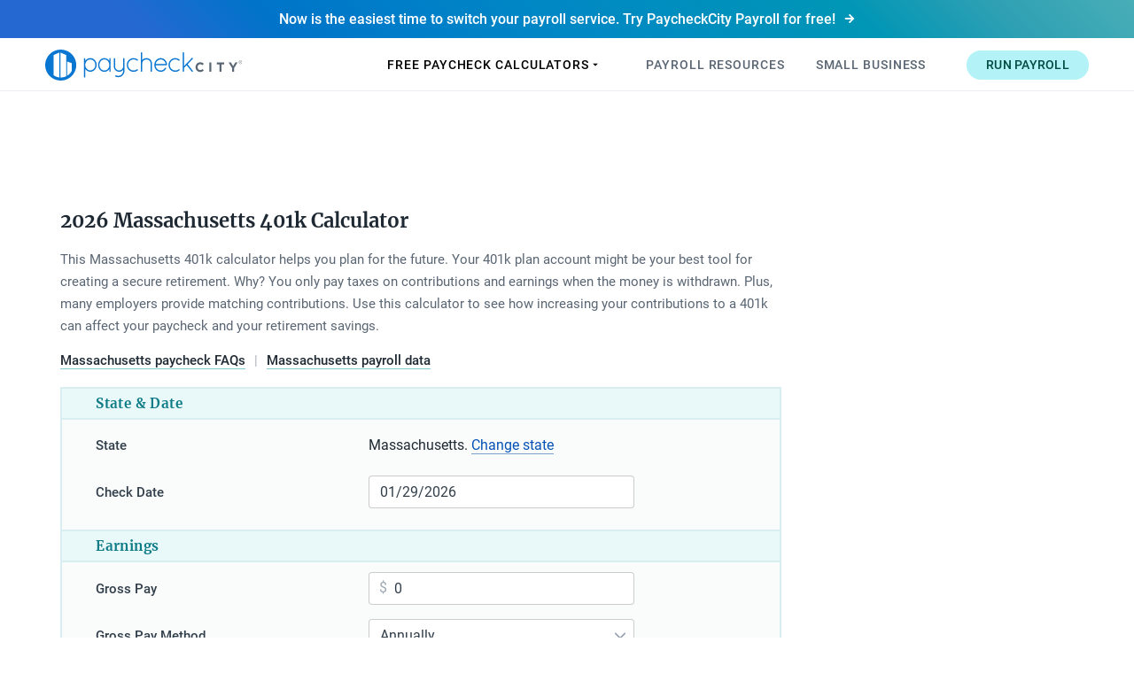

--- FILE ---
content_type: text/html
request_url: https://www.paycheckcity.com/calculator/401k/massachusetts
body_size: 136433
content:
<!DOCTYPE html><html lang="en"><head><meta charSet="utf-8"/><meta http-equiv="x-ua-compatible" content="ie=edge"/><meta name="viewport" content="width=device-width, initial-scale=1, shrink-to-fit=no"/><meta name="generator" content="Gatsby 5.15.0"/><meta data-react-helmet="true" property="robots" content="index"/><meta data-react-helmet="true" property="og:title" content="2026 Massachusetts 401k Calculator"/><meta data-react-helmet="true" name="description" content="Use the Massachusetts 401k calculator to see how 401k contributions impact your paycheck and how much your 401k could be worth at retirement."/><meta data-react-helmet="true" property="og:description" content="Use the Massachusetts 401k calculator to see how 401k contributions impact your paycheck and how much your 401k could be worth at retirement."/><meta data-react-helmet="true" property="og:site_name" content="PaycheckCity"/><meta data-react-helmet="true" property="og:url" content="https://www.paycheckcity.com/calculator/401k/massachusetts"/><meta data-react-helmet="true" name="twitter:domain" content="@https://www.paycheckcity.com"/><meta data-react-helmet="true" name="twitter:site" content="@PaycheckCity"/><meta data-react-helmet="true" name="twitter:creator" content="@PaycheckCity"/><meta data-react-helmet="true" name="twitter:title" content="2026 Massachusetts 401k Calculator"/><meta data-react-helmet="true" name="twitter:description" content="Use the Massachusetts 401k calculator to see how 401k contributions impact your paycheck and how much your 401k could be worth at retirement."/><meta data-react-helmet="true" property="fb:admins" content="149450815124989"/><meta data-react-helmet="true" property="og:image" content="https://images.prismic.io/symmetry/Zvb3fbVsGrYSwFpO_massachusetts.jpg?auto=format%2Ccompress&amp;fit=max&amp;w=2000&amp;h=1123"/><meta data-react-helmet="true" property="og:image:alt" content="Use the Massachusetts 401k calculator to see how 401k contributions impact your paycheck and how much your 401k could be worth at retirement."/><meta data-react-helmet="true" name="twitter:card" content="summary_large_image"/><meta data-react-helmet="true" name="twitter:image" content="https://images.prismic.io/symmetry/Zvb3fbVsGrYSwFpO_massachusetts.jpg?auto=format%2Ccompress&amp;fit=max&amp;w=2000&amp;h=1123"/><meta data-react-helmet="true" name="twitter:image:alt" content="Use the Massachusetts 401k calculator to see how 401k contributions impact your paycheck and how much your 401k could be worth at retirement."/><meta data-react-helmet="true" property="og:type" content="website"/><meta name="theme-color" content="#0967D2"/><style data-href="/styles.9d078dde94c7775a7215.css" data-identity="gatsby-global-css">@charset "UTF-8";@font-face{font-display:swap;font-family:Roboto;font-style:normal;font-weight:400;src:url(/static/roboto-cyrillic-ext-400-normal-804378952da8a10faae2681afaef3d53.woff2) format("woff2"),url(/static/roboto-all-400-normal-c5d001fa922fa66a147f5f3aea5ef30e.woff) format("woff");unicode-range:u+0460-052f,u+1c80-1c88,u+20b4,u+2de0-2dff,u+a640-a69f,u+fe2e-fe2f}@font-face{font-display:swap;font-family:Roboto;font-style:normal;font-weight:400;src:url([data-uri]) format("woff2"),url(/static/roboto-all-400-normal-c5d001fa922fa66a147f5f3aea5ef30e.woff) format("woff");unicode-range:u+0301,u+0400-045f,u+0490-0491,u+04b0-04b1,u+2116}@font-face{font-display:swap;font-family:Roboto;font-style:normal;font-weight:400;src:url([data-uri]) format("woff2"),url(/static/roboto-all-400-normal-c5d001fa922fa66a147f5f3aea5ef30e.woff) format("woff");unicode-range:u+1f??}@font-face{font-display:swap;font-family:Roboto;font-style:normal;font-weight:400;src:url([data-uri]) format("woff2"),url(/static/roboto-all-400-normal-c5d001fa922fa66a147f5f3aea5ef30e.woff) format("woff");unicode-range:u+0370-03ff}@font-face{font-display:swap;font-family:Roboto;font-style:normal;font-weight:400;src:url([data-uri]) format("woff2"),url(/static/roboto-all-400-normal-c5d001fa922fa66a147f5f3aea5ef30e.woff) format("woff");unicode-range:u+0102-0103,u+0110-0111,u+0128-0129,u+0168-0169,u+01a0-01a1,u+01af-01b0,u+1ea0-1ef9,u+20ab}@font-face{font-display:swap;font-family:Roboto;font-style:normal;font-weight:400;src:url(/static/roboto-latin-ext-400-normal-861b791f9de857a6e7bcf77612740c18.woff2) format("woff2"),url(/static/roboto-all-400-normal-c5d001fa922fa66a147f5f3aea5ef30e.woff) format("woff");unicode-range:u+0100-024f,u+0259,u+1e??,u+2020,u+20a0-20ab,u+20ad-20cf,u+2113,u+2c60-2c7f,u+a720-a7ff}@font-face{font-display:swap;font-family:Roboto;font-style:normal;font-weight:400;src:url(/static/roboto-latin-400-normal-b009a76ad6afe4ebd301e36f847a29be.woff2) format("woff2"),url(/static/roboto-all-400-normal-c5d001fa922fa66a147f5f3aea5ef30e.woff) format("woff");unicode-range:u+00??,u+0131,u+0152-0153,u+02bb-02bc,u+02c6,u+02da,u+02dc,u+2000-206f,u+2074,u+20ac,u+2122,u+2191,u+2193,u+2212,u+2215,u+feff,u+fffd}@font-face{font-display:swap;font-family:Roboto;font-style:normal;font-weight:500;src:url(/static/roboto-cyrillic-ext-500-normal-62ced72e5832f02c279633803ce1e348.woff2) format("woff2"),url(/static/roboto-all-500-normal-0ab669b7a0d19b178f57d46f0e0db5cb.woff) format("woff");unicode-range:u+0460-052f,u+1c80-1c88,u+20b4,u+2de0-2dff,u+a640-a69f,u+fe2e-fe2f}@font-face{font-display:swap;font-family:Roboto;font-style:normal;font-weight:500;src:url([data-uri]) format("woff2"),url(/static/roboto-all-500-normal-0ab669b7a0d19b178f57d46f0e0db5cb.woff) format("woff");unicode-range:u+0301,u+0400-045f,u+0490-0491,u+04b0-04b1,u+2116}@font-face{font-display:swap;font-family:Roboto;font-style:normal;font-weight:500;src:url([data-uri]) format("woff2"),url(/static/roboto-all-500-normal-0ab669b7a0d19b178f57d46f0e0db5cb.woff) format("woff");unicode-range:u+1f??}@font-face{font-display:swap;font-family:Roboto;font-style:normal;font-weight:500;src:url([data-uri]) format("woff2"),url(/static/roboto-all-500-normal-0ab669b7a0d19b178f57d46f0e0db5cb.woff) format("woff");unicode-range:u+0370-03ff}@font-face{font-display:swap;font-family:Roboto;font-style:normal;font-weight:500;src:url([data-uri]) format("woff2"),url(/static/roboto-all-500-normal-0ab669b7a0d19b178f57d46f0e0db5cb.woff) format("woff");unicode-range:u+0102-0103,u+0110-0111,u+0128-0129,u+0168-0169,u+01a0-01a1,u+01af-01b0,u+1ea0-1ef9,u+20ab}@font-face{font-display:swap;font-family:Roboto;font-style:normal;font-weight:500;src:url(/static/roboto-latin-ext-500-normal-9165081d10e1ba60138421473b64c3e3.woff2) format("woff2"),url(/static/roboto-all-500-normal-0ab669b7a0d19b178f57d46f0e0db5cb.woff) format("woff");unicode-range:u+0100-024f,u+0259,u+1e??,u+2020,u+20a0-20ab,u+20ad-20cf,u+2113,u+2c60-2c7f,u+a720-a7ff}@font-face{font-display:swap;font-family:Roboto;font-style:normal;font-weight:500;src:url(/static/roboto-latin-500-normal-f25d774ecfe0996f8eb574b643d41915.woff2) format("woff2"),url(/static/roboto-all-500-normal-0ab669b7a0d19b178f57d46f0e0db5cb.woff) format("woff");unicode-range:u+00??,u+0131,u+0152-0153,u+02bb-02bc,u+02c6,u+02da,u+02dc,u+2000-206f,u+2074,u+20ac,u+2122,u+2191,u+2193,u+2212,u+2215,u+feff,u+fffd}@font-face{font-display:swap;font-family:Roboto;font-style:normal;font-weight:700;src:url(/static/roboto-cyrillic-ext-700-normal-be4d02458ce53887dc3729735f37b7ae.woff2) format("woff2"),url(/static/roboto-all-700-normal-a457fde362a540fcadff80329251b6ae.woff) format("woff");unicode-range:u+0460-052f,u+1c80-1c88,u+20b4,u+2de0-2dff,u+a640-a69f,u+fe2e-fe2f}@font-face{font-display:swap;font-family:Roboto;font-style:normal;font-weight:700;src:url([data-uri]) format("woff2"),url(/static/roboto-all-700-normal-a457fde362a540fcadff80329251b6ae.woff) format("woff");unicode-range:u+0301,u+0400-045f,u+0490-0491,u+04b0-04b1,u+2116}@font-face{font-display:swap;font-family:Roboto;font-style:normal;font-weight:700;src:url([data-uri]) format("woff2"),url(/static/roboto-all-700-normal-a457fde362a540fcadff80329251b6ae.woff) format("woff");unicode-range:u+1f??}@font-face{font-display:swap;font-family:Roboto;font-style:normal;font-weight:700;src:url([data-uri]) format("woff2"),url(/static/roboto-all-700-normal-a457fde362a540fcadff80329251b6ae.woff) format("woff");unicode-range:u+0370-03ff}@font-face{font-display:swap;font-family:Roboto;font-style:normal;font-weight:700;src:url([data-uri]) format("woff2"),url(/static/roboto-all-700-normal-a457fde362a540fcadff80329251b6ae.woff) format("woff");unicode-range:u+0102-0103,u+0110-0111,u+0128-0129,u+0168-0169,u+01a0-01a1,u+01af-01b0,u+1ea0-1ef9,u+20ab}@font-face{font-display:swap;font-family:Roboto;font-style:normal;font-weight:700;src:url(/static/roboto-latin-ext-700-normal-ed67ad54b1a8f5d211503d1685cd9249.woff2) format("woff2"),url(/static/roboto-all-700-normal-a457fde362a540fcadff80329251b6ae.woff) format("woff");unicode-range:u+0100-024f,u+0259,u+1e??,u+2020,u+20a0-20ab,u+20ad-20cf,u+2113,u+2c60-2c7f,u+a720-a7ff}@font-face{font-display:swap;font-family:Roboto;font-style:normal;font-weight:700;src:url(/static/roboto-latin-700-normal-227c93190fe7f82de3f802ce0b614d3b.woff2) format("woff2"),url(/static/roboto-all-700-normal-a457fde362a540fcadff80329251b6ae.woff) format("woff");unicode-range:u+00??,u+0131,u+0152-0153,u+02bb-02bc,u+02c6,u+02da,u+02dc,u+2000-206f,u+2074,u+20ac,u+2122,u+2191,u+2193,u+2212,u+2215,u+feff,u+fffd}@font-face{font-display:swap;font-family:Merriweather;font-style:normal;font-weight:400;src:url(/static/merriweather-cyrillic-ext-400-normal-2a880e22b1b888ab54652a36d43b7f16.woff2) format("woff2"),url(/static/merriweather-all-400-normal-5e7a0e6a9b864b89292d60ba5da59d4b.woff) format("woff");unicode-range:u+0460-052f,u+1c80-1c88,u+20b4,u+2de0-2dff,u+a640-a69f,u+fe2e-fe2f}@font-face{font-display:swap;font-family:Merriweather;font-style:normal;font-weight:400;src:url(/static/merriweather-cyrillic-400-normal-fde0b55efc50742fb57fbebbb11c572f.woff2) format("woff2"),url(/static/merriweather-all-400-normal-5e7a0e6a9b864b89292d60ba5da59d4b.woff) format("woff");unicode-range:u+0301,u+0400-045f,u+0490-0491,u+04b0-04b1,u+2116}@font-face{font-display:swap;font-family:Merriweather;font-style:normal;font-weight:400;src:url([data-uri]) format("woff2"),url(/static/merriweather-all-400-normal-5e7a0e6a9b864b89292d60ba5da59d4b.woff) format("woff");unicode-range:u+0102-0103,u+0110-0111,u+0128-0129,u+0168-0169,u+01a0-01a1,u+01af-01b0,u+1ea0-1ef9,u+20ab}@font-face{font-display:swap;font-family:Merriweather;font-style:normal;font-weight:400;src:url(/static/merriweather-latin-ext-400-normal-4657f5ab02d5923d223f96a9155a9bdc.woff2) format("woff2"),url(/static/merriweather-all-400-normal-5e7a0e6a9b864b89292d60ba5da59d4b.woff) format("woff");unicode-range:u+0100-024f,u+0259,u+1e??,u+2020,u+20a0-20ab,u+20ad-20cf,u+2113,u+2c60-2c7f,u+a720-a7ff}@font-face{font-display:swap;font-family:Merriweather;font-style:normal;font-weight:400;src:url(/static/merriweather-latin-400-normal-e009f21405b4d7e893674b69deb4cf4a.woff2) format("woff2"),url(/static/merriweather-all-400-normal-5e7a0e6a9b864b89292d60ba5da59d4b.woff) format("woff");unicode-range:u+00??,u+0131,u+0152-0153,u+02bb-02bc,u+02c6,u+02da,u+02dc,u+2000-206f,u+2074,u+20ac,u+2122,u+2191,u+2193,u+2212,u+2215,u+feff,u+fffd}@font-face{font-display:swap;font-family:Merriweather;font-style:normal;font-weight:700;src:url(/static/merriweather-cyrillic-ext-700-normal-f20e638101750dbf3814b051ea1da8ef.woff2) format("woff2"),url(/static/merriweather-all-700-normal-0366577183d36dbf3084a4a0dfab86a1.woff) format("woff");unicode-range:u+0460-052f,u+1c80-1c88,u+20b4,u+2de0-2dff,u+a640-a69f,u+fe2e-fe2f}@font-face{font-display:swap;font-family:Merriweather;font-style:normal;font-weight:700;src:url(/static/merriweather-cyrillic-700-normal-ac43a680815dbe80c2a43096ae30e43b.woff2) format("woff2"),url(/static/merriweather-all-700-normal-0366577183d36dbf3084a4a0dfab86a1.woff) format("woff");unicode-range:u+0301,u+0400-045f,u+0490-0491,u+04b0-04b1,u+2116}@font-face{font-display:swap;font-family:Merriweather;font-style:normal;font-weight:700;src:url([data-uri]) format("woff2"),url(/static/merriweather-all-700-normal-0366577183d36dbf3084a4a0dfab86a1.woff) format("woff");unicode-range:u+0102-0103,u+0110-0111,u+0128-0129,u+0168-0169,u+01a0-01a1,u+01af-01b0,u+1ea0-1ef9,u+20ab}@font-face{font-display:swap;font-family:Merriweather;font-style:normal;font-weight:700;src:url(/static/merriweather-latin-ext-700-normal-841f74946038cf25cbd75ace43c55534.woff2) format("woff2"),url(/static/merriweather-all-700-normal-0366577183d36dbf3084a4a0dfab86a1.woff) format("woff");unicode-range:u+0100-024f,u+0259,u+1e??,u+2020,u+20a0-20ab,u+20ad-20cf,u+2113,u+2c60-2c7f,u+a720-a7ff}@font-face{font-display:swap;font-family:Merriweather;font-style:normal;font-weight:700;src:url(/static/merriweather-latin-700-normal-2071db10c6abae42e047ed85971c5c16.woff2) format("woff2"),url(/static/merriweather-all-700-normal-0366577183d36dbf3084a4a0dfab86a1.woff) format("woff");unicode-range:u+00??,u+0131,u+0152-0153,u+02bb-02bc,u+02c6,u+02da,u+02dc,u+2000-206f,u+2074,u+20ac,u+2122,u+2191,u+2193,u+2212,u+2215,u+feff,u+fffd}html{-ms-text-size-adjust:100%;-webkit-text-size-adjust:100%}body{-webkit-font-smoothing:antialiased;-moz-osx-font-smoothing:grayscale;background-color:#fff;margin:0}article,aside,details,figcaption,figure,footer,header,main,menu,nav,section,summary{display:block}audio,canvas,progress,video{display:inline-block}audio:not([controls]){display:none;height:0}progress{vertical-align:baseline}[hidden],template{display:none}button,input,optgroup,select,textarea{font:inherit;margin:0}optgroup{font-weight:700}button,input{overflow:visible}button,select{text-transform:none}select{word-wrap:normal}[type=reset],[type=submit],button,html [type=button]{-webkit-appearance:button}[type=reset]:not(:disabled),[type=submit]:not(:disabled),button:not(:disabled),html [type=button]:not(:disabled){cursor:pointer}[type=button]::-moz-focus-inner,[type=reset]::-moz-focus-inner,[type=submit]::-moz-focus-inner,button::-moz-focus-inner{border-style:none;padding:0}[type=button]:-moz-focusring,[type=reset]:-moz-focusring,[type=submit]:-moz-focusring,button:-moz-focusring{outline:1px dotted ButtonText}fieldset{border:1px solid silver;margin:0 2px}label{display:inline-block;font-size:inherit;margin-bottom:0}legend{box-sizing:border-box;color:inherit;display:table;max-width:100%;padding:0;white-space:normal}textarea{-webkit-appearance:textfield;overflow:auto;resize:vertical}[type=checkbox],[type=radio]{box-sizing:border-box;padding:0}[type=number]::-webkit-inner-spin-button,[type=number]::-webkit-outer-spin-button{height:auto}[type=search],input[type=date],input[type=datetime-local],input[type=month],input[type=time]{-webkit-appearance:textfield}[type=search]{outline-offset:-2px}[type=search]::-webkit-search-cancel-button,[type=search]::-webkit-search-decoration{-webkit-appearance:none}::-webkit-input-placeholder{color:inherit;opacity:.54}::-webkit-file-upload-button{-webkit-appearance:button;font:inherit}::selection{background-color:#ffe6dc;color:#323f4b}::-moz-selection{background-color:#ffe6dc}html{box-sizing:border-box;font:112%/1.45em georgia,serif;overflow-y:scroll}*,:after,:before{box-sizing:inherit}body{word-wrap:break-word;-ms-font-feature-settings:"kern","liga","clig","calt";font-feature-settings:"kern","liga","clig","calt";color:#1f2933;font-family:Roboto,Franklin Gothic Medium,Tahoma,sans-serif;-webkit-font-kerning:normal;font-kerning:normal;font-weight:400}img{margin:0;max-width:100%;padding:0}pre{word-wrap:normal;background:rgba(0,0,0,.04);border-radius:3px;font-size:.85rem;line-height:1.42;overflow:auto;padding:1.45rem}pre,table{margin:0 0 1.45rem}table{border-collapse:collapse;font-size:1rem;line-height:1.45rem;padding:0;width:100%}fieldset{margin:0 0 1rem;min-width:0;padding:0}form{margin:0;padding:0}noscript{margin:0 0 1.45rem;padding:0}iframe{margin:0;padding:0}hr{background:rgba(0,0,0,.2);border:none;height:1px;margin:0 0 calc(1.45rem - 1px);padding:0}address{margin:0 0 1.45rem;padding:0}dt,th{font-weight:500}li{margin-bottom:.725rem}ol li{padding-left:3px}ul li{padding-left:0}code,kbd,samp{font-size:.85rem;line-height:1.45rem}abbr,abbr[title],acronym{border-bottom:1px dotted rgba(0,0,0,.5);cursor:help}abbr[title]{text-decoration:none}td,th,thead{text-align:left}td,th{font-feature-settings:"tnum";-moz-font-feature-settings:"tnum";-ms-font-feature-settings:"tnum";-webkit-font-feature-settings:"tnum";border-bottom:1px solid rgba(0,0,0,.12);padding:.725rem .96667rem calc(.725rem - 1px)}td:first-child,th:first-child{padding-left:0}td:last-child,th:last-child{padding-right:0}code,tt{background-color:rgba(0,0,0,.04);border-radius:3px;font-family:Source Code Pro,Courier,mono;padding:.2em 0}pre code{background:none;line-height:1.42}code:after,code:before,tt:after,tt:before{content:" ";letter-spacing:-.2em}pre code:after,pre code:before,pre tt:after,pre tt:before{content:""}h1{font-size:2rem}h1,h2{color:inherit;font-family:Roboto,Franklin Gothic Medium,Tahoma,sans-serif;font-weight:400;line-height:1.1;margin:0 0 1.45rem;padding:0;text-rendering:optimizeLegibility}h2{font-size:1.62671rem}h3{font-size:1.38316rem}h3,h4{color:inherit;font-family:Roboto,Franklin Gothic Medium,Tahoma,sans-serif;font-weight:500;line-height:1.1;margin:0 0 1.45rem;padding:0;text-rendering:optimizeLegibility}h4{font-size:1rem}h5{font-size:.85028rem}h5,h6{color:inherit;font-family:Roboto,Franklin Gothic Medium,Tahoma,sans-serif;font-weight:500;line-height:1.1;margin:0 0 1.45rem;padding:0;text-rendering:optimizeLegibility}h6{font-size:.78405rem}hgroup{margin:0 0 1.45rem;padding:0}ol,ul{list-style-image:none;list-style-position:outside;margin:0 0 1.45rem 1.45rem;padding:0}dd,dl{margin:0 0 1.45rem;padding:0}blockquote{margin:0;padding:0}p{margin:0 0 1.5rem}figure,p{padding:0}figure{margin:0 0 1.45rem}abbr[title]{border-bottom:none;text-decoration:underline;-webkit-text-decoration:underline dotted;text-decoration:underline dotted}b,strong{font-weight:inherit;font-weight:500}dfn{font-style:italic}mark{background-color:#ff0;color:#000}small{font-size:80%}sub,sup{font-size:75%;line-height:0;position:relative;vertical-align:baseline}sub{bottom:-.25em}sup{top:-.5em}code,kbd,pre,samp{font-family:Source Code Pro,Courier,mono;font-size:1rem}hr{box-sizing:content-box;height:0;overflow:visible}cite{font-style:normal}a{-webkit-text-decoration-skip:objects;background-color:transparent;color:#0552b5;text-decoration:none}a:active{outline-width:0}a:focus,a:hover{color:#03449e;text-decoration:none}img{border-style:none}img::selection{background-color:transparent}svg:not(:root){overflow:hidden}@media only screen and (max-width:991px){html{font-size:110%}}.card-list{align-items:stretch;display:flex;justify-content:flex-start;list-style:none;margin-bottom:0;margin-left:0;width:100%}.card-item{display:flex;flex-grow:1;margin-bottom:1rem;margin-right:2.2rem;position:relative}.card-item:last-child{margin-right:0}.card-content{background-color:#fff;border:1px solid #d8dde7;border-radius:5px;display:flex;flex-direction:column;flex-grow:1;transition:.15s ease-in-out,box-shadow .25s ease-out,transform .15s ease-in-out;width:100%}.card-content:focus,.card-content:hover{box-shadow:0 2px 18px 4px rgba(0,0,0,.14)}.card-img-wrapper{align-self:center;height:95px;margin:0 0 1rem;width:95px}.card-icon-wrapper{font-size:32px;margin:0 0 1.5rem;z-index:1}.card-icon,.card-icon-wrapper{align-items:center;display:flex;justify-content:center}.card-icon{background-color:#ebf8ff;border-radius:50%;color:#2186eb;font-size:1em;height:1.8em;width:1.8em}.card-icon.io-calculator svg{font-size:1.2em}.card-icon.svg-abacus img{width:1.1em}.card-icon.card-icon-secondary{background-color:#e4fdff;color:#54d1db}.card-icon.card-icon-accent{background-color:#fff3ea;color:#ffb08a}.card-icon.card-icon-green{background-color:#f0ffd3;color:#9ade5b}.card-text-wrapper{display:flex;flex-direction:column;flex-grow:1;justify-content:space-between;padding:1rem}@media only screen and (min-width:780px){.card-text-wrapper{padding:1.5rem 1rem}}.card-heading{color:#1f2933;font-size:1.1rem;font-weight:400;line-height:1.5;margin:0;padding:0;position:relative}.card-heading.card-heading-lg{color:#5a6673;font-weight:500;text-align:center}@media only screen and (min-width:992px){.card-heading{font-size:1rem}}.card-list-heading-with-icon .card-content{position:relative}.card-list-heading-with-icon .card-content:before{border-bottom-left-radius:5px;border-left:8px solid #2186eb;border-top-left-radius:5px;bottom:0;content:"";height:100%;left:0;position:absolute;top:0}.card-list-heading-with-icon .card-content.border-light:before{border-color:#7cc4fa}.card-list-heading-with-icon .card-content.border-secondary:before{border-color:#54d1db}.card-list-heading-with-icon .card-content.border-yellow:before{border-color:#f5c001}.card-list-heading-with-icon .card-text-wrapper{align-items:center;flex-direction:row;justify-content:flex-start;padding:1rem;text-align:left}.card-list-heading-with-icon .card-heading{color:#1f2933;font-family:Merriweather,Georgia,Times New Roman,serif;font-size:.85rem;font-weight:400;line-height:1.5;margin:0}.card-list-heading-with-icon .card-img-wrapper{display:none;flex-basis:80px;flex-shrink:0;margin-bottom:0;margin-right:25px}.card-list-heading-with-icon .card-img{height:auto;width:100%}.card-list-heading-with-icon .card-desc{font-size:.9rem;line-height:1.4;margin-top:.5rem}@media only screen and (min-width:992px){.card-list-heading-with-icon .card-content:before{content:none}.card-list-heading-with-icon .card-img-wrapper{display:inline-flex}}@media only screen and (min-width:1550px){.card-list-heading-with-icon .card-heading{font-size:1rem}}.card-desc{color:#5a6673;flex-grow:1;line-height:1.7;margin:1.2rem 0 0}.card-desc:empty{display:none}.card-footer{margin-top:20px}.card-list-wrap-on-sm{flex-wrap:wrap}@media only screen and (min-width:992px){.card-list-wrap-on-sm{flex-wrap:nowrap}}.card-list-center{flex-wrap:wrap;justify-content:center;margin-left:auto;margin-right:auto}.card-list-center .card-item{margin-bottom:.5rem;margin-left:2%;margin-right:2%;width:100%}@media only screen and (min-width:630px){.card-list-center .card-item{margin-bottom:1.5rem;width:46%}}@media only screen and (min-width:1150px){.card-list-center .card-item{margin-left:1%;margin-right:1%;width:21%}}.card-list-sm{flex-wrap:wrap}.card-list-sm .card-item{max-width:250px}.card-list-sm .card-text-wrapper{padding:1rem .5rem}.card-list-sm .card-desc{font-size:.9rem;margin-top:.5rem}.card-list-rise-on-hover .card-content:focus,.card-list-rise-on-hover .card-content:hover{transform:scale(1.025) translateY(-5px)}.card-list-opacity-on-hover .card-content{background-color:rgba(0,0,0,.3)}.card-list-opacity-on-hover .card-content:focus,.card-list-opacity-on-hover .card-content:hover{background-color:rgba(0,0,0,.4)}.card-list-opacity-on-hover .card-heading{color:#eaedf3}.card-accent .card-img{border-radius:100%}.card-accent:focus .card-img,.card-accent:hover .card-img{animation:shadow-pulse 2s ease 0s infinite}@keyframes shadow-pulse{0%{box-shadow:0 0 0 0 rgba(255,233,147,.9)}to{box-shadow:0 0 0 25px hsla(48,81%,83%,0)}}.btn-text{background-color:transparent;border:0;border-bottom:1px solid transparent;color:#0552b5;line-height:normal;outline:0;padding:0;text-decoration:none;transition:.1s ease-out}.btn-text:focus,.btn-text:hover{color:#03449e}.btn-text:hover{border-bottom:1px solid;border-color:rgba(3,68,158,.5)}.btn-text:hover:active,.btn-text:hover:hover{border-color:rgba(3,68,158,.6)}.btn-text.disabled,.btn-text[disabled],fieldset[disabled] .btn-text{opacity:.7;pointer-events:none}.btn-text .underline,.btn-text.underline{border-bottom:1px solid;border-color:rgba(3,68,158,.5)}.btn-text .underline:active,.btn-text .underline:hover,.btn-text.underline:active,.btn-text.underline:hover{border-color:rgba(3,68,158,.6)}.btn-text.underline-none,.btn-text.underline-partial{border-bottom:0}.btn-text.underline-partial .underline-target{border-bottom:1px solid transparent;transition:.1s ease-out}.btn-text.underline-partial:focus .underline-target,.btn-text.underline-partial:hover .underline-target{border-bottom:1px solid;border-color:rgba(3,68,158,.5)}.btn-text.underline-partial:focus .underline-target:active,.btn-text.underline-partial:focus .underline-target:hover,.btn-text.underline-partial:hover .underline-target:active,.btn-text.underline-partial:hover .underline-target:hover{border-color:rgba(3,68,158,.6)}.btn-text-secondary{background-color:transparent;border:0;border-bottom:1px solid transparent;color:#0e7c86;line-height:normal;outline:0;padding:0;text-decoration:none;transition:.1s ease-out}.btn-text-secondary:focus,.btn-text-secondary:hover{color:#004b42}.btn-text-secondary:hover{border-bottom:1px solid;border-color:rgba(0,75,66,.5)}.btn-text-secondary:hover:active,.btn-text-secondary:hover:hover{border-color:rgba(0,75,66,.6)}.btn-text-secondary.disabled,.btn-text-secondary[disabled],fieldset[disabled] .btn-text-secondary{opacity:.7;pointer-events:none}.btn-text-secondary .underline,.btn-text-secondary.underline{border-bottom:1px solid;border-color:rgba(0,75,66,.5)}.btn-text-secondary .underline:active,.btn-text-secondary .underline:hover,.btn-text-secondary.underline:active,.btn-text-secondary.underline:hover{border-color:rgba(0,75,66,.6)}.btn-text-secondary.underline-none,.btn-text-secondary.underline-partial{border-bottom:0}.btn-text-secondary.underline-partial .underline-target{border-bottom:1px solid transparent;transition:.1s ease-out}.btn-text-secondary.underline-partial:focus .underline-target,.btn-text-secondary.underline-partial:hover .underline-target{border-bottom:1px solid;border-color:rgba(0,75,66,.5)}.btn-text-secondary.underline-partial:focus .underline-target:active,.btn-text-secondary.underline-partial:focus .underline-target:hover,.btn-text-secondary.underline-partial:hover .underline-target:active,.btn-text-secondary.underline-partial:hover .underline-target:hover{border-color:rgba(0,75,66,.6)}.btn-text-gray{background-color:transparent;border:0;border-bottom:1px solid transparent;color:#5a6673;line-height:normal;outline:0;padding:0;text-decoration:none;transition:.1s ease-out}.btn-text-gray:focus,.btn-text-gray:hover{color:#323f4b}.btn-text-gray:hover{border-bottom:1px solid;border-color:rgba(50,63,75,.5)}.btn-text-gray:hover:active,.btn-text-gray:hover:hover{border-color:rgba(50,63,75,.6)}.btn-text-gray.disabled,.btn-text-gray[disabled],fieldset[disabled] .btn-text-gray{opacity:.7;pointer-events:none}.btn-text-gray .underline,.btn-text-gray.underline{border-bottom:1px solid;border-color:rgba(50,63,75,.5)}.btn-text-gray .underline:active,.btn-text-gray .underline:hover,.btn-text-gray.underline:active,.btn-text-gray.underline:hover{border-color:rgba(50,63,75,.6)}.btn-text-gray.underline-none,.btn-text-gray.underline-partial{border-bottom:0}.btn-text-gray.underline-partial .underline-target{border-bottom:1px solid transparent;transition:.1s ease-out}.btn-text-gray.underline-partial:focus .underline-target,.btn-text-gray.underline-partial:hover .underline-target{border-bottom:1px solid;border-color:rgba(50,63,75,.5)}.btn-text-gray.underline-partial:focus .underline-target:active,.btn-text-gray.underline-partial:focus .underline-target:hover,.btn-text-gray.underline-partial:hover .underline-target:active,.btn-text-gray.underline-partial:hover .underline-target:hover{border-color:rgba(50,63,75,.6)}.btn-text-gray-dark{background-color:transparent;border:0;border-bottom:1px solid transparent;color:#1f2933;line-height:normal;outline:0;padding:0;text-decoration:none;transition:.1s ease-out}.btn-text-gray-dark:focus,.btn-text-gray-dark:hover{color:#000}.btn-text-gray-dark:hover{border-bottom:1px solid;border-color:rgba(0,0,0,.5)}.btn-text-gray-dark:hover:active,.btn-text-gray-dark:hover:hover{border-color:rgba(0,0,0,.6)}.btn-text-gray-dark.disabled,.btn-text-gray-dark[disabled],fieldset[disabled] .btn-text-gray-dark{opacity:.7;pointer-events:none}.btn-text-gray-dark .underline,.btn-text-gray-dark.underline{border-bottom:1px solid;border-color:rgba(0,0,0,.5)}.btn-text-gray-dark .underline:active,.btn-text-gray-dark .underline:hover,.btn-text-gray-dark.underline:active,.btn-text-gray-dark.underline:hover{border-color:rgba(0,0,0,.6)}.btn-text-gray-dark.underline-none,.btn-text-gray-dark.underline-partial{border-bottom:0}.btn-text-gray-dark.underline-partial .underline-target{border-bottom:1px solid transparent;transition:.1s ease-out}.btn-text-gray-dark.underline-partial:focus .underline-target,.btn-text-gray-dark.underline-partial:hover .underline-target{border-bottom:1px solid;border-color:rgba(0,0,0,.5)}.btn-text-gray-dark.underline-partial:focus .underline-target:active,.btn-text-gray-dark.underline-partial:focus .underline-target:hover,.btn-text-gray-dark.underline-partial:hover .underline-target:active,.btn-text-gray-dark.underline-partial:hover .underline-target:hover{border-color:rgba(0,0,0,.6)}.btn-text-gray-dark.underline-secondary{border-bottom:1px solid;border-color:rgba(8,154,166,.5);font-weight:500}.btn-text-gray-dark.underline-secondary:active,.btn-text-gray-dark.underline-secondary:hover{border-color:rgba(8,154,166,.6)}.btn-text-gray-dark.underline-secondary:focus,.btn-text-gray-dark.underline-secondary:hover{border-bottom-width:2px}.btn-text-white{background-color:transparent;border:0;border-bottom:1px solid transparent;color:#fff;line-height:normal;outline:0;padding:0;text-decoration:none;transition:.1s ease-out}.btn-text-white:focus,.btn-text-white:hover{color:#f8fafc}.btn-text-white:hover{border-bottom:1px solid;border-color:rgba(248,250,252,.5)}.btn-text-white:hover:active,.btn-text-white:hover:hover{border-color:rgba(248,250,252,.6)}.btn-text-white.disabled,.btn-text-white[disabled],fieldset[disabled] .btn-text-white{opacity:.7;pointer-events:none}.btn-text-white .underline,.btn-text-white.underline{border-bottom:1px solid;border-color:rgba(248,250,252,.5)}.btn-text-white .underline:active,.btn-text-white .underline:hover,.btn-text-white.underline:active,.btn-text-white.underline:hover{border-color:rgba(248,250,252,.6)}.btn-text-white.underline-none,.btn-text-white.underline-partial{border-bottom:0}.btn-text-white.underline-partial .underline-target{border-bottom:1px solid transparent;transition:.1s ease-out}.btn-text-white.underline-partial:focus .underline-target,.btn-text-white.underline-partial:hover .underline-target{border-bottom:1px solid;border-color:rgba(248,250,252,.5)}.btn-text-white.underline-partial:focus .underline-target:active,.btn-text-white.underline-partial:focus .underline-target:hover,.btn-text-white.underline-partial:hover .underline-target:active,.btn-text-white.underline-partial:hover .underline-target:hover{border-color:rgba(248,250,252,.6)}.btn-text-margin-left{margin-left:10px}.btn{border-radius:25px;cursor:pointer;display:inline-block;font-weight:500;outline:0;text-align:center;text-transform:uppercase;transition:.2s ease-out}.btn.disabled,.btn[disabled],fieldset[disabled] .btn{opacity:.7;pointer-events:none}.btn .align-icon{opacity:.9}.btn-default{background-color:#eaedf3;border:2px solid transparent;color:#323f4b;font-size:.9rem;letter-spacing:.25px;padding:7px 30px}.btn-default:focus,.btn-default:hover{background-color:#e4e7ef;color:#323f4b}.btn-default:not(.btn-animate-none):focus,.btn-default:not(.btn-animate-none):hover{box-shadow:0 3px 8px 1px rgba(0,0,0,.05);transform:translateY(-2px)}.btn-primary{background-color:#0552b5;border:2px solid transparent;color:#ebf8ff;font-size:.9rem;letter-spacing:.25px;padding:7px 30px}.btn-primary:focus,.btn-primary:hover{background-color:#054ba6;color:#ebf8ff}.btn-primary:not(.btn-animate-none):focus,.btn-primary:not(.btn-animate-none):hover{box-shadow:0 3px 8px 1px rgba(100,164,210,.25);transform:translateY(-2px)}.btn-primary-light{background-color:#bce4ff;border:2px solid transparent;color:#03449e;font-size:.9rem;letter-spacing:.25px;padding:7px 30px}.btn-primary-light:focus,.btn-primary-light:hover{background-color:#addeff;color:#03449e}.btn-primary-light:not(.btn-animate-none):focus,.btn-primary-light:not(.btn-animate-none):hover{box-shadow:0 3px 8px 1px rgba(100,164,210,.25);transform:translateY(-2px)}.btn-secondary{background-color:#b3f2f7;border:2px solid transparent;color:#004b42;font-size:.9rem;letter-spacing:.25px;padding:7px 30px}.btn-secondary:focus,.btn-secondary:hover{background-color:#a1eff5;color:#004b42}.btn-secondary:not(.btn-animate-none):focus,.btn-secondary:not(.btn-animate-none):hover{box-shadow:0 3px 8px 1px rgba(170,191,189,.15);transform:translateY(-2px)}.btn-secondary-light{background-color:#dafcff;border:2px solid transparent;color:#004b42;font-size:.9rem;letter-spacing:.25px;padding:7px 30px}.btn-secondary-light:focus,.btn-secondary-light:hover{background-color:#c5fbff;color:#004b42}.btn-secondary-light:not(.btn-animate-none):focus,.btn-secondary-light:not(.btn-animate-none):hover{box-shadow:0 3px 8px 1px rgba(170,191,189,.15);transform:translateY(-2px)}.btn-accent{background-color:#ffd7cb;border:2px solid transparent;color:#610316;font-size:.9rem;letter-spacing:.25px;padding:7px 30px}.btn-accent:focus,.btn-accent:hover{background-color:#ffcbbc;color:#610316}.btn-accent:not(.btn-animate-none):focus,.btn-accent:not(.btn-animate-none):hover{box-shadow:0 3px 8px 1px rgba(255,229,222,.5);transform:translateY(-2px)}.btn-white{background-color:#fff;border:2px solid transparent;color:#0552b5;font-size:.9rem;letter-spacing:.25px;padding:7px 30px}.btn-white:focus,.btn-white:hover{background-color:hsla(0,0%,100%,.9);color:#0552b5}.btn-white:not(.btn-animate-none):focus,.btn-white:not(.btn-animate-none):hover{box-shadow:0 3px 8px 1px rgba(0,0,0,.05);transform:translateY(-2px)}.btn-outline-default{background-color:transparent;border:2px solid #9aa5b1;color:#5a6673;font-size:.9rem;letter-spacing:.25px;padding:7px 30px}.btn-outline-default:focus,.btn-outline-default:hover{background-color:rgba(0,0,0,.04);box-shadow:0 3px 8px 1px rgba(0,0,0,.05);color:#5a6673}.btn-outline-default:not(.btn-animate-none):focus,.btn-outline-default:not(.btn-animate-none):hover{transform:translateY(-2px)}.btn-outline-primary{background-color:hsla(0,0%,100%,.3);border:2px solid #0967d2;color:#0967d2;font-size:.9rem;letter-spacing:.25px;padding:7px 30px}.btn-outline-primary:focus,.btn-outline-primary:hover{background-color:#e1f4ff;box-shadow:0 3px 8px 1px rgba(217,227,233,.5);color:#0967d2}.btn-outline-primary:not(.btn-animate-none):focus,.btn-outline-primary:not(.btn-animate-none):hover{transform:translateY(-2px)}.btn-outline-secondary{background-color:rgba(242,254,255,.5);border:2px solid #089aa6;color:#0e7c86;font-size:.9rem;letter-spacing:.25px;padding:7px 30px}.btn-outline-secondary:focus,.btn-outline-secondary:hover{background-color:#edfeff;box-shadow:0 3px 8px 1px rgba(225,252,248,.5);color:#0e7c86}.btn-outline-secondary:not(.btn-animate-none):focus,.btn-outline-secondary:not(.btn-animate-none):hover{transform:translateY(-2px)}.btn-outline-accent{background-color:rgba(255,243,234,.3);border:2px solid #feb099;color:#c43702;font-size:.9rem;letter-spacing:.25px;padding:7px 30px}.btn-outline-accent:focus,.btn-outline-accent:hover{background-color:#fff3ea;box-shadow:0 3px 8px 1px rgba(225,252,248,.5);color:#c43702}.btn-outline-accent:not(.btn-animate-none):focus,.btn-outline-accent:not(.btn-animate-none):hover{transform:translateY(-2px)}.btn-outline-white{background-color:hsla(0,0%,100%,.3);border:2px solid #fff;color:#fff;font-size:.9rem;letter-spacing:.25px;padding:7px 30px}.btn-outline-white:focus,.btn-outline-white:hover{background-color:hsla(0,0%,100%,.1);box-shadow:0 3px 8px 1px rgba(0,0,0,.1);color:#fff}.btn-outline-white:not(.btn-animate-none):focus,.btn-outline-white:not(.btn-animate-none):hover{transform:translateY(-2px)}.btn-lg{font-size:1rem;padding:14px 30px}.btn-sm{font-size:.8rem;padding:2px 20px}.btn-text-sm{font-size:.9rem;font-weight:400;line-height:2}.btn-text-lg{font-size:.8rem;font-weight:500;letter-spacing:.3px;text-transform:uppercase}.btn-caption{font-size:.9rem;margin-top:1rem}.btn-row{column-gap:25px;display:flex;flex-wrap:wrap;row-gap:15px}.btn-row .btn{width:100%}.btn-row .btn-primary{order:-1}@media only screen and (min-width:630px){.btn-row .btn{width:auto}.btn-row .btn-primary{order:inherit}}.icon-animate-pan-x .align-icon svg{transition:.5s ease}.icon-animate-pan-x:focus .align-icon svg,.icon-animate-pan-x:hover .align-icon svg{transform:translateX(4px)}.icon-animate-pan-x:focus .icon-left-of-text svg,.icon-animate-pan-x:hover .icon-left-of-text svg{transform:translateX(-4px)}.icon-animate-pan-y .align-icon svg{transition:.5s ease}.icon-animate-pan-y:focus .align-icon svg,.icon-animate-pan-y:hover .align-icon svg{transform:translateY(-4px)}.icon-animate-bounce:focus .align-icon svg,.icon-animate-bounce:hover .align-icon svg{animation:bounce-right 2.5s 0s infinite}.icon-animate-bounce:focus .icon-left-of-text svg,.icon-animate-bounce:hover .icon-left-of-text svg{animation:bounce-left 2.5s 0s infinite}.icon-animate-bounce-y:focus .align-icon svg,.icon-animate-bounce-y:hover .align-icon svg{animation:bounce-down 2.5s 0s infinite}.align-right{margin-left:auto}@keyframes bounce-right{0%,15%,50%,90%,to{transform:translateX(0)}30%{transform:translateX(6px)}60%{transform:translateX(3px)}}@keyframes bounce-left{0%,48%,8%,80%,to{transform:translateX(0)}25%{transform:translateX(-6px)}60%{transform:translateX(-3px)}}@keyframes bounce-down{0%,48%,8%,80%,to{transform:translateY(0)}25%{transform:translateY(-6px)}60%{transform:translateY(-3px)}}.paragraph-lg{font-family:Merriweather,Georgia,Times New Roman,serif;font-size:1rem;font-size:1.1rem}.paragraph-lg,.paragraph-sm{color:#5a6673;display:block;line-height:1.8;margin-bottom:1.25rem;max-width:880px}.paragraph-sm{font-size:1rem;font-size:.9rem}.paragraph-xs{color:#5a6673;display:block;font-size:1rem;font-size:.85rem;line-height:1.8;line-height:1.7;margin-bottom:0;max-width:880px}.text-xxl{font-size:2rem;font-weight:500;line-height:1.3}.text-xl{font-size:1.6rem;font-weight:500;line-height:1.4}.text-lg{font-size:1.4rem}.text-lg,.text-md{font-weight:500;line-height:1.1}.text-md{font-size:1.2rem}.text-sm{font-size:1.1rem}.text-sm,.text-xs{font-weight:400;line-height:1.2}.text-xs{font-size:.9rem}.text-inline{display:inline}.text-center{text-align:center}.text-left{text-align:left}.text-right{text-align:right}.text-serif{font-family:Merriweather,Georgia,Times New Roman,serif}.text-sans-serif{font-family:Roboto,Franklin Gothic Medium,Tahoma,sans-serif}.text-mono{font-family:Source Code Pro,Courier,mono}.text-handwriting{font-family:Merriweather,Comic Sans MS,Comic Sans,cursive;font-weight:400}.text-primary{color:#0967d2}.text-secondary{color:#0e7c86}.text-accent{color:#c43702}.text-danger{color:#cf1124}.text-loud{color:#089aa6;opacity:.9}.text-muted{color:#5a6673}.text-bold{font-weight:500}.text-normalize-weight,.text-normalize-weight b{font-weight:400}.underline-all-links .btn-text:not(.underline-none):not(.underline-partial){border-bottom:1px solid;border-color:rgba(5,82,181,.5)}.underline-all-links .btn-text:not(.underline-none):not(.underline-partial):active,.underline-all-links .btn-text:not(.underline-none):not(.underline-partial):hover{border-color:rgba(5,82,181,.6)}.text-underline{border-bottom:1px solid;border-color:rgba(31,41,51,.5)}.text-underline:active,.text-underline:hover{border-color:rgba(31,41,51,.6)}.text-underline-lg{position:relative;z-index:1}.text-underline-lg:before{background-color:#bce4ff;bottom:5px;content:"";height:9px;left:-1px;opacity:.2;position:absolute;right:-1px;z-index:-1}.text-strikeout{opacity:.3;text-decoration:line-through}.text-capitalize{text-transform:capitalize}.text-capitalize-first:first-letter,.text-uppercase{text-transform:uppercase}.list-unstyled{list-style:none;margin-bottom:0;margin-left:0}.list-unstyled h1,.list-unstyled h2,.list-unstyled h3,.list-unstyled h4,.list-unstyled h5,.list-unstyled h6{display:inline;font-size:inherit;line-height:inherit}.list-bullet{margin-bottom:1.5rem;margin-left:0;max-width:880px;text-align:left}.list-bullet li{line-height:1.7;list-style-type:none;margin-bottom:0;padding-left:1.2em;position:relative}.list-bullet li:before{color:#54d1db;content:"•";font-family:Arial;font-size:1.6em;left:0;line-height:.3em;position:absolute;top:.35em}.list-bullet li:last-child{margin-bottom:0}.list-bullet li+li{margin-top:1rem}.list-bullet>li ol,.list-bullet>li ul{margin-bottom:0;margin-left:0;margin-top:.5rem}.list-bullet>li ol li+li,.list-bullet>li ul li+li{margin-top:.25rem}.list-bullet>li ol li:before,.list-bullet>li ul li:before{content:"◦";top:.35em}.list-bullet h1,.list-bullet h2,.list-bullet h3,.list-bullet h4,.list-bullet h5,.list-bullet h6{display:inline;font-size:inherit;font-weight:inherit;line-height:inherit}.list-bullet h1.text-bold,.list-bullet h2.text-bold,.list-bullet h3.text-bold,.list-bullet h4.text-bold,.list-bullet h5.text-bold,.list-bullet h6.text-bold{font-weight:500}.list-bullet.inverse li:before{color:#e4fdff}.list-ordered{counter-reset:listNumbering;margin-bottom:2.25rem;margin-left:0;max-width:880px}.list-ordered>li{counter-increment:listNumbering;line-height:1.7;list-style-type:none;margin-bottom:0;padding-left:45px;position:relative}.list-ordered>li:before{content:counter(listNumbering) ".";font-weight:500;left:0;position:absolute;text-align:right;width:30px}.list-ordered>li+li{margin-top:.5rem}.list-ordered>li>ol{list-style:lower-roman;max-width:880px}.list-ordered h1,.list-ordered h2,.list-ordered h3,.list-ordered h4,.list-ordered h5,.list-ordered h6{display:inline;font-size:inherit;font-weight:inherit;line-height:inherit}.list-ordered h1.text-bold,.list-ordered h2.text-bold,.list-ordered h3.text-bold,.list-ordered h4.text-bold,.list-ordered h5.text-bold,.list-ordered h6.text-bold{font-weight:500}.list-ordered-lg{counter-reset:listNumbering;margin-bottom:2.25rem;margin-left:0;max-width:880px}.list-ordered-lg>li{counter-increment:listNumbering;line-height:1.7;list-style-type:none;margin-bottom:0;padding-left:45px;position:relative}.list-ordered-lg>li:before{content:counter(listNumbering) ".";font-weight:500;left:0;position:absolute;text-align:right;width:30px}.list-ordered-lg>li+li{margin-top:.5rem}.list-ordered-lg>li>ol{list-style:lower-roman;max-width:880px}.list-ordered-lg h1,.list-ordered-lg h2,.list-ordered-lg h3,.list-ordered-lg h4,.list-ordered-lg h5,.list-ordered-lg h6{display:inline;font-size:inherit;font-weight:inherit;line-height:inherit}.list-ordered-lg h1.text-bold,.list-ordered-lg h2.text-bold,.list-ordered-lg h3.text-bold,.list-ordered-lg h4.text-bold,.list-ordered-lg h5.text-bold,.list-ordered-lg h6.text-bold{font-weight:500}.list-ordered-lg>li{margin-bottom:3rem;padding-left:0}.list-ordered-lg>li .list-ordered-lg-heading,.list-ordered-lg>li:before{font-family:Merriweather,Georgia,Times New Roman,serif;font-size:1.2rem;font-weight:400}.list-ordered-lg>li:before{position:relative}.list-ordered-lg>li .list-ordered-lg-heading{display:inline-block;margin-bottom:1rem}.list-ordered-lg>li:before{content:counter(listNumbering,decimal-leading-zero) ".";margin-right:8px}.list-lg{margin-bottom:2.5rem}.list-lg li+li{margin-top:1.4rem}.list-sm{font-size:.9rem;margin-bottom:.5rem;margin-left:0}.list-sm li+li{margin-top:.3rem}.list-columns{column-count:2;column-gap:3rem}.list-inline{display:grid;grid-template-columns:300px 300px 300px;justify-content:center;list-style:none;margin-bottom:0;margin-left:0;margin-top:3rem}.list-inline>li{color:#323f4b}.list-icons{margin-left:0;text-align:left}.list-icons .bullet-icon{color:#54d1db;font-size:1em;left:0;position:absolute;top:.2em}.list-icons>li{line-height:1.5;list-style-type:none;margin-bottom:1em;padding-left:1.8em;position:relative}.list-icons>li:last-child{margin-bottom:0}.list-icons.list-icons-lg .bullet-icon{font-size:1.4em;left:0;top:0}.list-icons.list-icons-lg>li{margin-bottom:1.5em;padding-left:2.25em}.text-divider{margin:0 .6rem;opacity:.6}.text-divider:before{content:"•"}.text-highlight{background-color:#e4fdff}.faq-callout-item{margin-top:1rem}.faq-callout-item .callout{background-color:#e4fdff}.faq-callout-item .callout.callout-arrow:after{border-bottom-color:#e4fdff}.faq-callout-item .callout .callout-icon{background-color:#e4fdff;color:#54d1db}.faq-callout-item .answer,.faq-callout-item .question{display:flex;margin-bottom:.2rem}.faq-callout-item .answer:before,.faq-callout-item .question:before{color:#d8dde7;font-family:Arial,Helvetica,sans-serif;font-size:2.1rem;font-weight:500}.faq-callout-item .question{align-items:baseline;color:#323f4b;font-family:Merriweather,Georgia,Times New Roman,serif;font-size:1rem;font-weight:400;line-height:1.5}.faq-callout-item .question:before{content:"Q.";font-size:1.5rem;line-height:100%;margin-right:10px;transform:translateY(1px)}.faq-callout-item .answer{color:#323f4b}.faq-callout-item .answer p:first-child:before{color:#089aa6;content:"A.";font-size:1.2rem;line-height:1;margin-right:10px}@media only screen and (min-width:780px){.faq-callout-item{margin-top:2rem}.faq-callout-item .question{align-items:center;font-size:1rem}.faq-callout-item .question:before{content:"Q.";font-size:2.1rem;margin-right:20px}.faq-callout-item .answer{margin-left:-12px}.faq-callout-item .answer:before{color:#089aa6;content:"A.";display:block;font-size:28px;line-height:1;margin-right:22px;opacity:.8}.faq-callout-item .answer p:first-child:before{content:none}}.badge{background-color:#b3f2f7;background-image:linear-gradient(-135deg,#a7f6fd,#86deff);border-radius:3px;color:#004b42;font-size:.7rem;font-weight:500;letter-spacing:.5px;padding:1px 8px;white-space:nowrap}.badge.badge-primary{background-color:#bce4ff;background-image:linear-gradient(-135deg,#c2efff,#c9f1ff);color:#03449e}.badge.badge-accent{background-color:#ffd7cb;background-image:linear-gradient(-135deg,#ffd7cb,#ffceb9);color:#610316}.badge.badge-margin-left{margin-left:5px;vertical-align:text-bottom}.eyebrow{display:block;font-size:16px;font-weight:700;letter-spacing:.5px;margin:0 0 3px;opacity:.8}.eyebrow+.eyebrow:before{content:"/";margin:0 7px;opacity:.5}.eyebrow.eyebrow-caps{font-size:15px;text-transform:uppercase}.eyebrow.eyebrow-secondary{color:#089aa6}.eyebrow.eyebrow-sm{font-weight:500;letter-spacing:.3px}.callout-border-left{border-left:4px solid #54d1db;color:#323f4b;line-height:1.6;margin-bottom:2rem;max-width:880px;padding:3px 0 3px 20px}.callout-border-left.callout-accent{border-color:#feb099}.callout-border-left.callout-danger{background-color:#fff0f0;border-color:#ef4e4e;color:#cf1124;padding-bottom:8px;padding-top:8px}.callout-border-left p:last-child{margin-bottom:0}.callout{align-items:center;background-color:#ebf8ff;border-radius:5px;color:#1f2933;display:inline-flex;line-height:1.5;max-width:880px;padding:1rem;position:relative}.callout.callout-arrow{margin:1.2rem 0 1rem}.callout.callout-arrow:after{border:solid transparent;border-bottom-color:#ebf8ff;border-width:13px;bottom:100%;content:"";height:0;left:10px;pointer-events:none;position:absolute;width:0}.callout.callout-sm{display:block;font-size:.9rem;font-weight:500;margin-bottom:1rem;padding:.5rem 1rem;text-align:center}.callout.full-width{max-width:none}.callout.callout-accent{background-color:#fff3ea}.callout.callout-danger{background-color:#ffeded}.callout.callout-gray{background-color:#f4f7fa}.callout p:last-child{margin-bottom:0}.callout-icon{align-items:center;border-radius:50%;color:#2f7afd;display:none;flex-shrink:0;font-size:35px;justify-content:center;margin-right:25px}@media only screen and (min-width:780px){.callout{padding:1rem 2rem}.callout-icon{display:flex}}.section-hero{background-color:#ebf8ff;color:#1f2933;padding:50px 4vw}.section-hero,.section-top-hero{align-items:center;display:flex;flex-wrap:wrap;justify-content:flex-start;margin:0}.section-top-hero{padding:20px 4vw}@media only screen and (min-width:630px){.section-top-hero{padding:30px 4vw}}.hero-content{align-items:center;display:flex;flex-direction:column;flex-grow:1;justify-content:center;text-align:center}.hero-content.align-left{align-items:flex-start;text-align:left}.hero-content-row{align-items:center;flex-direction:column;margin:auto}.hero-content-row .hero-content-right{flex-shrink:1;margin-top:2rem}.hero-content-row .hero-content-right.btn-container{align-self:center;flex-shrink:0}@media only screen and (min-width:992px){.hero-content-row{flex-direction:row}.hero-content-row .hero-content-left{padding-right:150px;text-align:left}.hero-content-row .hero-content-right{margin-top:0}}.hero-content-half-left{flex-basis:50%;text-align:right}.hero-content-half-right{flex-basis:50%;text-align:left}.hero-content-half-divider{border-left:1px solid #d8dde7;height:100px;margin:0 1rem}.hero-heading-sentence{font-size:1.2rem;font-weight:300;line-height:1.8;margin:0;max-width:800px;text-shadow:0 0 10px rgba(42,42,42,.5)}.hero-heading-sentence strong{display:block;font-size:1.4em;font-weight:700;letter-spacing:1px;line-height:1.3}@media only screen and (min-width:630px){.hero-heading-sentence{font-size:1.4rem}}.hero-heading-xxl{font-size:2rem;line-height:1.3;text-shadow:0 0 20px rgba(0,0,0,.5)}.hero-heading-xl,.hero-heading-xxl{font-family:Merriweather,Georgia,Times New Roman,serif;margin:0}.hero-heading-xl{font-size:1.4rem;font-weight:400;line-height:1.7}.hero-heading-xl.margin-top{margin-top:1.5rem}@media only screen and (min-width:992px){.hero-heading-xl{font-size:1.6rem}}.hero-heading-lg{font-family:Merriweather,Georgia,Times New Roman,serif;font-size:1.2rem;line-height:1.5;margin:0;max-width:900px}.hero-heading-lg.margin-top{margin-top:2.5rem}@media only screen and (min-width:992px){.hero-heading-lg{font-size:1.4rem}}.hero-heading-md{font-family:Merriweather,Georgia,Times New Roman,serif;font-size:1.2rem;line-height:1.6;margin:0;max-width:800px}.hero-heading-md.margin-top{margin-top:2rem}.hero-heading-sm{font-size:1.1rem;line-height:1.6;margin:0;max-width:800px}.hero-heading-sm.margin-top{margin-top:1.5rem}.hero-paragraph{font-size:1rem;line-height:1.6;margin-bottom:0;max-width:850px}.hero-paragraph.margin-top{margin-top:1.5rem}.hero-list{font-size:1rem;margin-bottom:0}.hero-list>li{margin-bottom:.5em}.hero-footer{display:flex;flex-direction:column;margin-top:2.5rem}.hero-caption{display:block;margin-top:20px;opacity:.8}.hero-bg-dark{background-color:#0552b5;color:#fff}.hero-bg-bright{background-color:#e4fdff;background-image:linear-gradient(to left bottom,#dafdff,#cdf8fd,#c1f2fc,#b5ecfc,#aae6fc,#a0dffd,#98d8fd,#92d1fd);color:#004b42}.hero-bg-primary{background-color:#56b5bd;background-image:linear-gradient(45deg,#55b3be,#35adc4,#00a6ca,#009ed1,#0096d6,#008cda,#0081db,#3375d9);color:#fff;position:relative}.hero-bg-accent{background-color:#ffede5;background-image:linear-gradient(45deg,#ffede5,#ffece3,#ffebe2,#ffeae0,#ffe8de,#ffe7dc,#ffe6db,#ffe5d9);color:#1f2933;position:relative}.section-bg-dark-overlay{color:#fff;position:relative}.section-bg-dark-overlay .hero-bg-img{background-color:#5a6673;bottom:0;left:0;position:absolute;right:0;top:0}.section-bg-dark-overlay .hero-bg-img .gatsby-image-wrapper{height:100%}.section-bg-dark-overlay:after{background-image:linear-gradient(rgba(62,72,80,.15),rgba(62,72,80,.3) 16%,rgba(55,69,80,.5) 35%,rgba(48,63,79,.7) 60%,rgba(14,35,64,.75));bottom:0;content:"";left:0;pointer-events:none;position:absolute;right:0;top:0}.section-bg-dark-overlay .section-inner{z-index:1}.section{padding:2rem 4vw}.section-xxl{padding:4rem 4vw}.section-xl{padding:3.5rem 4vw}.section-lg{padding:3rem 4vw}.section-sm{padding:2rem 4vw}.section-xs,.section-xxs{padding:1rem 4vw}.section-padding-none{padding:0 4vw}.section-gutter-sm{padding-left:30px;padding-right:30px}.section-gutter-lg{padding-left:50px;padding-right:50px}.section-bottom-sm,.section-bottom-xs{padding-bottom:1rem}.section-bottom-md{padding-bottom:2rem}.section-bottom-lg{padding-bottom:3rem}.section-bottom-xl{padding-bottom:3.5rem}.section-bottom-none{padding-bottom:0}.section-center{justify-content:center;text-align:center}.section-text-center .section-inner{text-align:center}.section-align-center .section-inner,.section-text-center .section-inner{align-items:center;display:flex;flex-direction:column}.section-bg-gray{background-color:#f8fafc}.section-bg-primary{background-color:#ebf8ff}.section-bg-secondary{background-color:#f2feff}.section-bg-accent{background-color:#fff3ea}.section-inner{height:100%;margin:0 auto;max-width:1400px;position:relative;width:100%;z-index:1}.flex-row{display:flex;justify-content:space-between}.flex-row .column-main{width:100%}.flex-row.justify-start{justify-content:start}.flex-row-on-lg{display:flex;flex-direction:column}.flex-row-on-lg .column-right{margin-top:2rem}.flex-row-on-lg.flex-row-reverse-on-lg .column-right{margin-top:0}.flex-row-on-lg.flex-row-reverse-on-lg .column-left{margin-top:2rem}@media only screen and (min-width:992px){.flex-row-on-lg{align-items:flex-start;flex-direction:row;justify-content:space-between}.flex-row-on-lg.flex-row-reverse-on-lg{flex-direction:row-reverse}.flex-row-on-lg.align-center-on-lg{align-items:center}.flex-row-on-lg .column-main{flex-grow:1}.flex-row-on-lg .column-right{flex:1 1;margin-left:100px;margin-top:0}.flex-row-on-lg .column-right-contents{flex:0 1 500px}}.subsection{padding-top:1rem}.subsection+.subsection{margin-top:1.25rem;padding-top:1rem}.subsection:last-child{padding-bottom:0}.subsection-sm{margin-top:1.5rem;padding-top:0}.subsection-sm+.subsection-sm{border-top:1px solid #d8dde7;margin-top:1.5rem;padding-top:1.5rem}.section-heading-border-wrapper{align-items:baseline;display:flex;flex-wrap:wrap;justify-content:space-between;line-height:1.5;margin-bottom:1.5rem;padding-bottom:2px;position:relative}.section-heading-border-wrapper:after{border-bottom:1px solid #d8dde7;bottom:0;content:"";left:0;position:absolute;width:100%}.section-heading-border-wrapper .section-heading{color:#323f4b;font-family:Merriweather,Georgia,Times New Roman,serif;font-size:1.2rem;font-weight:700;line-height:1.3;margin:0 15px 0 0}.section-heading-border-wrapper .section-heading.blue-heading{color:#089aa6}.section-heading-border-wrapper.heading-sm{margin-bottom:.75rem}.section-heading-border-wrapper.heading-sm .section-heading{display:inline-block;font-family:Roboto,Franklin Gothic Medium,Tahoma,sans-serif;font-size:.9rem;font-weight:500}.section-heading-border-wrapper.heading-sm .section-heading-right{font-size:.9rem}.section-heading-border-wrapper.sticky{background-color:#fff;margin-top:-8px;padding-top:8px}.section-heading{color:#323f4b;font-size:1.2rem;font-weight:500;line-height:1.3;margin-bottom:1.45rem}.section-heading-desc{color:#323f4b;display:block;font-size:1rem;font-size:.85rem;font-weight:400;line-height:1.8;line-height:1.55;margin-bottom:.5rem;max-width:880px}.list-bullet+.section-heading,.list-ordered+.section-heading,.paragraph+.section-heading{margin-top:2rem}.margin-top-xs{margin-top:.5rem}.margin-top-sm{margin-top:1.5rem}.margin-top-md{margin-top:3rem}.margin-top-lg{margin-top:4rem}.margin-top-xl{margin-top:5rem}.margin-bottom-xs{margin-bottom:.5rem}.margin-bottom-sm{margin-bottom:1.5rem}.section-breadcrumbs{padding:.5rem 4vw 0}.breadcrumbs-row-wrapper{display:flex;flex-direction:column}.breadcrumbs-row-wrapper .btn+.btn{margin-top:.5rem}.breadcrumbs-row-wrapper .btn+.callout-border-left{margin-bottom:0;margin-top:1rem}@media only screen and (min-width:992px){.section{padding-bottom:3rem;padding-top:3rem}.section-xxl{padding-bottom:5rem;padding-top:5rem}.section-xl{padding-bottom:4rem;padding-top:4rem}.section-lg{padding-bottom:3.5rem;padding-top:3.5rem}.section-xs{padding:2rem 4vw}.section-padding-none{padding-bottom:0;padding-top:0}.section-bottom-xs{padding-bottom:1rem}.section-bottom-sm{padding-bottom:2rem}.section-bottom-md{padding-bottom:3rem}.section-bottom-lg{padding-bottom:3.5rem}.section-bottom-xl{padding-bottom:4rem}.section-bottom-none{padding-bottom:0}.subsection+.subsection,.subsection-sm{margin-top:2rem}.subsection-sm+.subsection-sm{margin-top:2rem;padding-top:2rem}.section-heading-border-wrapper{padding-bottom:7px}.section-heading-border-wrapper.heading-sm{padding-bottom:2px}.section-heading-border-wrapper.heading-sm .section-heading{font-size:1rem}.section-breadcrumbs{padding-top:1rem}.breadcrumbs-row-wrapper{flex-direction:row}.breadcrumbs-row-wrapper .btn+.btn,.breadcrumbs-row-wrapper .btn+.callout-border-left{margin-left:1rem;margin-top:0}}.table{color:#323f4b;font-size:.9rem;margin-bottom:2rem;vertical-align:top;width:100%}.table tbody{vertical-align:inherit}.table td,.table th{border-bottom:1px solid #d8dde7;padding:.6rem}.table thead{background-color:#f8fafc}.table thead tr{border:0;color:#5a6673;font-size:.9rem;font-weight:500;padding-bottom:.5rem;padding-top:.5rem;vertical-align:bottom}.table thead td,.table thead th{border-bottom:2px solid #d8dde7}.table-hover tbody tr:not(.hover-none){transition:.05s ease-in}.table-hover tbody tr:not(.hover-none):hover{background-color:#f2feff}.form-control{background-color:#fff;border:1px solid rgba(0,0,0,.2);border-radius:4px;box-shadow:none;color:#323f4b;display:block;font-size:16px;font-weight:400;line-height:1.2;padding:8px 12px;transition:border .1s ease-out,color .1s ease-out,box-shadow .1s ease-out;width:100%}.form-control:focus{background-color:#fff;box-shadow:0 2px 15px 1px rgba(175,201,226,.25);color:#000;outline:2px solid #2186eb}.form-control:disabled,.form-control[readonly]{background-color:#f0f3f7;border-color:#9aa5b1;color:#323f4b;opacity:.5}.form-control::placeholder{color:#5a6673;font-style:italic;opacity:1}.filter-input{font-size:17px;margin-bottom:1.5rem;min-height:40px;padding:8px 15px;width:100%}.filter-input.shrink{box-shadow:0 2px 4px rgba(0,0,0,.1);margin-left:auto;margin-right:auto;max-width:400px}.input-wrapper.input-wrapper-dollar{position:relative}.input-wrapper.input-wrapper-dollar:before{color:#9da8b3;content:"$";font-size:16px;font-weight:400;left:12px;line-height:1;position:absolute;top:10px;z-index:1}.input-wrapper.input-wrapper-dollar .form-control{padding-left:28px}.input-wrapper.input-wrapper-percent{position:relative}.input-wrapper.input-wrapper-percent:before{color:#9da8b3;content:"%";font-size:16px;font-weight:400;line-height:1.2;position:absolute;right:12px;top:10px;z-index:1}.input-wrapper.input-wrapper-percent .form-control{padding-right:28px}.form-control-plaintext{background-color:transparent;border:solid transparent;border-width:1px 0;color:#1f2933;display:block;flex-grow:1;font-size:16px;line-height:1.2;margin:-8px 0 0;padding:8px 0;text-align:left;user-select:all;-webkit-user-select:text;-webkit-user-select:all;-moz-user-select:all;-ms-user-select:all}input::-webkit-inner-spin-button,input::-webkit-outer-spin-button{display:none}input[type=number]{-moz-appearance:textfield}.legend{background-color:rgba(84,209,219,.1);border:2px solid #d8eef0;border-left:0;border-right:0;color:#0e7c86;display:inline-block;font-family:Merriweather,Georgia,Times New Roman,serif;font-size:.85rem;font-weight:600;letter-spacing:.4px;line-height:1;margin:0;padding:9px 3vw;white-space:normal;width:100%}.form-label{color:#323f4b;font-size:15px;font-weight:500;line-height:1.2;padding-bottom:9px;padding-top:10px}.fieldset{border:0;display:block;margin-bottom:1rem;width:100%}.fieldset .margin-0,.fieldset:last-child{margin-bottom:0}.form-group{display:flex;flex-wrap:wrap;margin-bottom:.25rem;margin-top:.25rem;padding:6px 3vw}.form-group.form-group-cta{color:#323f4b;font-size:15px;margin-top:15px}.form-group:focus-within .input-hint,.form-group:hover .input-hint{opacity:1}.form-inline .form-group.form-group-lg{align-items:baseline;background-color:#0e7c86}.form-inline .form-group.form-group-lg .form-control-plaintext,.form-inline .form-group.form-group-lg .form-label{color:#fff}.form-inline .form-group.form-group-lg .form-control-plaintext{font-size:19px;font-weight:500;letter-spacing:.2px}.form-label{flex-basis:100%}.input-hint{align-self:center;line-height:1;opacity:.001;text-align:right;transition:none;width:42px}.form-group-column{display:flex;flex-direction:column;flex-shrink:1}.form-group-column .form-group-column-item{display:flex}.form-group-column .form-group-column-item:first-child .form-group{margin-top:0;padding-top:0}.form-group-column .form-group{justify-content:flex-end;padding-left:0}.form-group-column .form-label{color:#5a6673;font-weight:400}.form-group-column .input-wrapper{flex-grow:1}.input-wrapper{align-items:center;display:flex;max-width:300px;position:relative;width:calc(100% - 42px)}.form-footer{margin-bottom:.25rem;padding:.1rem 1.5vw}.form-footer .align-left{margin-right:auto}.form-footer.margin-top-md{margin-top:2rem}.form-footer.form-footer-dual{margin-top:1.5rem;padding-left:0;padding-right:0}.form-hover .form-group:not(.hover-none){transition:.05s ease-in}.form-hover .form-group:not(.hover-none):focus-within,.form-hover .form-group:not(.hover-none):hover{background-color:#f2f8f8}.form-hover .form-group-column .form-group:hover{background-color:transparent}.form-sm .form-group{padding-bottom:.1rem;padding-top:.1rem}@media only screen and (min-width:630px){.form-inline .fieldset:not(:last-child){margin-bottom:1rem}.form-inline .form-group,.form-inline .form-group-check{align-items:center;flex-direction:row;justify-content:flex-start;margin-bottom:0}.form-inline .input-wrapper{width:calc(55% - 42px)}.form-inline .form-control-plaintext{line-height:1;margin:0;text-align:left}.form-inline .form-control-plaintext.align-right{flex-grow:0;max-width:300px;text-align:right}.form-inline .form-label{flex-basis:42%;padding-right:3%}.form-inline .form-check{margin-right:0;order:unset}.form-inline .form-group-column .form-label{flex-basis:auto;padding-right:20px}}.form-select{-webkit-appearance:none;appearance:none;background:no-repeat right 8px center/14px 14px url("data:image/svg+xml;charset=utf-8,%3Csvg xmlns='http://www.w3.org/2000/svg' viewBox='0 0 16 16'%3E%3Cpath fill='none' stroke='%239AA5B1' stroke-linecap='round' stroke-linejoin='round' stroke-width='2' d='m2 5 6 6 6-6'/%3E%3C/svg%3E") #fff;border:1px solid rgba(0,0,0,.2);border-radius:4px;box-shadow:none;color:#323f4b;cursor:pointer;display:block;font-size:16px;font-weight:400;line-height:1.2;padding:8px 26px 8px 12px;transition:border .1s ease-out,color .1s ease-out,box-shadow .1s ease-out;vertical-align:middle;width:100%}.form-select:focus{background-color:#fff;box-shadow:0 2px 15px 1px rgba(175,201,226,.25);color:#000;outline:2px solid #2186eb}.form-select:disabled,.form-select[readonly]{background-color:#f0f3f7;border-color:#9aa5b1;color:#323f4b;opacity:.5}.form-select:focus::-ms-value{background-color:#fff;color:#323f4b}.form-select[multiple],.form-select[size]:not([size="1"]){background-image:none;height:auto;padding-right:12px}.form-select::-ms-expand{display:none}.form-select:-moz-focusring{color:transparent;text-shadow:0 0 0 #323f4b}.form-select option{font-weight:400}.input-wrapper .react-datepicker__day--selected{background-color:#0e7c86}.input-wrapper .react-datepicker-wrapper{width:100%}.input-wrapper .react-datepicker-popper{z-index:2}.form-group-check{align-items:center;flex-wrap:nowrap;margin-bottom:0}.form-check{margin-right:14px;order:-1}.form-check-input{-webkit-appearance:none;appearance:none;background-color:#fff;border:1px solid rgba(0,0,0,.2);cursor:pointer;flex-shrink:0;height:24px;width:24px}.form-check-input[type=checkbox]{border-radius:2px}.form-check-input[type=radio]{border-radius:50%}.form-check-input:focus{border:1px solid rgba(0,0,0,.2);box-shadow:0 2px 15px 1px rgba(175,201,226,.15);outline:0}.form-check-input:checked{background-color:#fff;background-position:50%;background-repeat:no-repeat;background-size:1em;border-color:rgba(0,0,0,.2)}.form-check-input:checked[type=checkbox]{background-image:url("data:image/svg+xml;charset=utf-8,%3Csvg xmlns='http://www.w3.org/2000/svg' viewBox='0 0 16 16'%3E%3Cpath fill='none' stroke='%230967D2' stroke-linecap='round' stroke-linejoin='round' stroke-width='3' d='M4 8.5 6.5 11l6-6'/%3E%3C/svg%3E")}.form-check-input:checked[type=radio]{background-image:url("data:image/svg+xml;charset=utf-8,%3Csvg xmlns='http://www.w3.org/2000/svg' viewBox='-4 -4 8 8'%3E%3Ccircle r='2' fill='%230967D2'/%3E%3C/svg%3E")}.form-check-input:disabled,.form-check-input[disabled]{background-color:#f0f3f7;border-color:#9aa5b1;opacity:.5;pointer-events:none}.form-check-label{align-self:center;flex-basis:auto}.form-check-inline{display:inline-block;margin-right:1rem}.form-group-error .form-feedback{color:#cf1124}.form-group-error .form-control{background-color:#ffe3e3;border-color:#cf1124}.form-feedback-wrapper{width:100%}.form-feedback{color:#5a6673;display:flex;font-size:15px;line-height:1.2;text-align:left}body.hide-publift-footer .publift-widget-23118772585{display:none}.publift-widget-23118772585{background:hsla(0,0%,87%,.161)}.publift-widget-23118772585-container{pointer-events:none}.publift-widget-23118772585-container .fuse-slot-sticky{pointer-events:auto}.adsbygoogle{display:block;height:100%;margin:0 auto;text-decoration:none}.section-ad{padding:0}@media only screen and (min-width:992px){.section-ad{padding:0}}.section-ad-xl{padding:0}@media only screen and (min-width:992px){.section-ad-xl{padding:10px}}.section-ad-link-unit{margin:15px auto 5px}.ad-wrapper{margin-left:auto;margin-right:auto;max-width:100vw;position:relative;text-align:center;width:100%}.ad-horizontal{background-color:#f8fafc;height:92px;max-height:92px}.ad-in-feed{display:inline-block;height:92px;margin:20px 0;width:100%}.ad-xs{height:100px;margin-left:0;max-width:500px}.ad-xl{height:250px}.ad-vertical{height:600px}.ad-vertical+.ad-vertical{margin-top:20px}.ad-vertical.ad-vertical-300{height:300px}.ad-vertical.ad-vertical-350{height:350px}.column{display:flex;flex-direction:column;flex-shrink:0;justify-content:space-between;position:relative}.column.margin-top{margin-top:2rem}@media only screen and (min-width:992px){.column-right{margin-left:4rem;margin-right:10px;width:120px}}@media only screen and (min-width:1200px){.column-right{width:300px}}.column-sticky{justify-content:flex-start;position:-webkit-sticky;position:sticky;top:72px;z-index:1}.section-columns-3{padding-left:0;padding-right:0}.section-columns-3 .section-inner{max-width:1800px}.section-columns-3 .column-main{max-width:865px;padding-left:4vw;padding-right:4vw}@media only screen and (min-width:992px){.section-columns-3 .column-main{max-width:865px;padding-right:0}}@media only screen and (min-width:1350px){.section-columns-3 .column-left{width:120px}}@media only screen and (min-width:1450px){.section-columns-3 .column-left{width:300px}}@media only screen and (min-width:1550px){.section-columns-3 .column-right{margin-left:7rem}}.header-main-wrapper{position:relative;z-index:10}.subheader-wrapper{position:-webkit-sticky;position:sticky;top:0;z-index:9}.subheader-wrapper .headroom{left:0;position:relative;right:0;top:0;z-index:2}.subheader-wrapper .headroom--scrolled{transform:translate3D(0,-100%,0);transition:transform .2s ease-in-out 0s}.subheader-wrapper .headroom--unpinned{position:fixed;transform:translateZ(0)}.subheader-wrapper .headroom--pinned{position:fixed;transform:translate3D(0,60px,0)}.show-on-lg,.show-on-md,.show-on-sm,.show-on-xl,.show-on-xxl{display:none}@media only screen and (min-width:630px){.hide-on-sm{display:none}.show-on-sm{display:flex}}@media only screen and (min-width:780px){.hide-on-md{display:none}.show-on-md{display:flex}}@media only screen and (min-width:992px){.hide-on-lg{display:none}.show-on-lg{display:flex}}@media only screen and (min-width:1150px){.hide-on-xl{display:none}.show-on-xl{display:flex}}@media only screen and (min-width:1550px){.hide-on-xxl{display:none}.show-on-xxl{display:flex}}@media only screen and (max-width:629px){.sr-only-on-xs{clip:rect(0,0,0,0);border:0;height:1px;margin:-1px;overflow:hidden;padding:0;position:absolute;width:1px}}.hidden{display:none!important}.relative{position:relative}.sticky{position:-webkit-sticky;position:sticky;top:0;z-index:1}.width-100{width:100%}.margin-0{margin:0}.margin-left-auto{margin-left:auto}.block{display:block}.inline{display:inline}.flex{display:flex}.flex-grow-1{flex-grow:1}.flex-shrink-0{flex-shrink:0}.flex-1{flex:1 1}.flex-wrap{flex-wrap:wrap}.justify-between{justify-content:space-between}.justify-evenly{justify-content:space-evenly}.justify-start{justify-content:flex-start}.justify-end{justify-content:flex-end}.justify-center{justify-content:center}.align-center{align-items:center}.align-baseline{align-items:baseline}.no-wrap{white-space:nowrap}.align-icon-wrapper{align-items:center;display:inline-flex;flex-wrap:wrap}.align-icon{display:inline-flex;font-size:.75em;margin-left:10px;position:relative}.align-icon.fi-printer{top:.1em}.align-icon.fi-book-open{font-size:1.1em;top:.15em}.align-icon.fa-calendar{font-size:1.1em;top:2px}.align-icon.md-location{font-size:1.3em;top:3px}.icon-lg{font-size:.95em}.icon-left-of-text{margin-left:0;margin-right:10px}body.using-keyboard .form-check-input:focus,body.using-keyboard a:focus,body.using-keyboard button:focus{outline:3px auto #2186eb}.sr-only{clip:rect(0,0,0,0);border:0;height:1px;margin:-1px;overflow:hidden;padding:0;position:absolute;width:1px}.skip-to-main-wrapper{left:0;position:fixed;top:0;width:100%;z-index:11}.skip-to-main{background-color:#f8fafc;border:1px solid #d8dde7;border-radius:0 0 5px 5px;border-top:0;color:#323f4b;display:flex;left:5px;opacity:0;padding:10px 22px;position:absolute;text-transform:none;top:-50px;transition:top .25s ease-out}.skip-to-main:focus{opacity:1;top:0}@media screen and (prefers-reduced-motion:reduce){*{animation-play-state:paused!important;scroll-behavior:auto!important;transition:none!important}}@media screen and (-ms-high-contrast:active){.btn-text{border-bottom:2px solid #5a6673!important}}.footer-module--footer-wrapper--584b8{background-color:#eaf2fb;color:#323f4b;font-size:.9rem;padding-bottom:30px}.footer-module--footer-row--4e38e{display:flex;flex-direction:column;flex-wrap:wrap}.footer-module--column--31d5d{align-content:center;align-items:center;display:flex;flex-direction:column;flex-grow:1;margin-bottom:2rem;text-align:center}.footer-module--column-desc--3f2c3{border-top:1px solid #bfd7f3;flex-shrink:1;order:3;padding-top:2rem}.footer-module--column-heading--fc07b{font-size:.85rem;font-weight:500;letter-spacing:.4px;line-height:1.2;margin-bottom:1rem;text-transform:uppercase}.footer-module--column--31d5d p{color:#5a6673;margin:0;max-width:350px}.footer-module--footer-link--e349b{margin-bottom:.75rem;padding:.15rem 0}.footer-module--logo-desc-wrapper--87b7a{display:flex;margin-top:.5rem;text-align:left}.footer-module--footer-logo--2609c{flex-shrink:0;height:55px;margin-right:20px}.footer-module--footer-logo--2609c img{height:100%}.footer-module--row-social--76800{align-items:center;display:flex;justify-content:center;list-style:none;margin:1rem 0 0;position:relative}.footer-module--row-social--76800:before{border-top:1px solid #bfd7f3;content:"";left:0;position:absolute;top:50%;width:100%}.footer-module--row-social--76800 li{margin:0 .9rem;z-index:1}.footer-module--social-icon-wrapper--fbb5f{border-radius:50%}.footer-module--social-icon--a2b82{align-items:center;background-color:transparent;border:3px solid hsla(0,0%,100%,.5);border-radius:50%;color:#fff;display:flex;height:48px;justify-content:center;transition:.25s ease-in-out;width:48px}.footer-module--social-icon--a2b82:hover{box-shadow:0 0 10px 1px rgba(0,0,0,.1);transform:scale(1.15)}.footer-module--bg-facebook--c9587{background-color:#1777f1}.footer-module--bg-twitter--700b1{background-color:#000}.footer-module--bg-linkedin--91db9{background-color:#0077b5}.footer-module--row-legal--04b43{font-size:.8rem;margin-top:2rem;text-align:center}.footer-module--row-copyright--6c5d6{color:#5a6673;font-size:.8rem;margin-top:.75rem;text-align:center}@media only screen and (min-width:992px){.footer-module--footer-row--4e38e{flex-direction:row;flex-wrap:nowrap}.footer-module--column--31d5d{align-items:flex-start;margin-bottom:0;padding-right:4rem;text-align:left}.footer-module--column--31d5d:last-child{padding-right:0}.footer-module--column-desc--3f2c3{border:0;order:0;padding-top:0}.footer-module--row-social--76800{margin-top:3rem}}.menu-module--menu-wrapper--4aa34{background-color:#fff;bottom:0;display:block;left:0;opacity:0;overflow-y:auto;pointer-events:none;position:fixed;right:0;top:60px;transition:visibility 0s linear .35s,pointer-events 0s linear .05s,opacity .2s ease-out;visibility:hidden;width:100vw;z-index:100}.menu-module--menu-wrapper--4aa34.menu-module--open--fd69c{opacity:1;pointer-events:auto;transition:visibility 0s linear 0s,pointer-events 0s linear 0s,opacity .2s ease-out;visibility:visible}.menu-module--menu--02db7{align-items:flex-start;display:flex;flex-direction:column}.menu-module--menu-item--53d0f{display:block;margin:0;width:100%}.menu-module--menu-item-primary--504ca{margin-top:auto}.menu-module--link--52d44{border:0;color:#5a6673;display:inline-flex;font-size:1.3rem;font-weight:400;padding:1.5rem 4vw;text-decoration:none;width:100%}.menu-module--link--52d44:focus,.menu-module--link--52d44:hover{background-color:#f8fafc;color:#323f4b}.menu-module--active--29e91{background-color:#0967d2;color:#fff}.menu-module--active--29e91:focus,.menu-module--active--29e91:hover{background-color:#0552b5;color:#fff}@media only screen and (min-width:992px){.menu-module--menu-wrapper--4aa34.menu-module--open--fd69c{display:none}}.header-module--header-main--3c18c{background-color:#fff;border-bottom:1px solid #eaedf3;border-top:1px solid transparent;height:60px;padding:.25rem 4vw;position:relative;transition:.2s ease-out}.header-module--header-inner--b4768{align-items:center;display:flex;height:100%;justify-content:space-between;margin:0 auto;max-width:1490px;width:100%}.header-module--left-wrapper--47a20{align-items:stretch;display:flex;flex:1 1;flex-shrink:0}.header-module--right-wrapper--0b1be{align-items:center;display:flex;flex-shrink:0}.header-module--logo--580a1{height:35px}.header-module--logo--580a1 img{display:flex;height:35px;width:auto}.header-module--logo-tagline--96146{align-self:center;border-left:1px solid #d8dde7;color:#5a6673;cursor:default;font-size:1rem;letter-spacing:.4px;margin-left:1.25rem;padding-left:1.25rem}.header-module--links-list--9f420{align-items:center;display:flex;flex:1 1;flex-shrink:0;justify-content:flex-end;margin-left:1rem}.header-module--link--fac36{align-items:center;color:#5a6673;flex-shrink:0;font-size:.8rem;font-weight:500;letter-spacing:.9px;padding:0 10px;position:relative;text-decoration:none;text-transform:uppercase;transition:.2s ease-out}.header-module--link--fac36+.header-module--link--fac36{margin-left:15px}.header-module--link--fac36.header-module--active--6f203,.header-module--link--fac36:focus,.header-module--link--fac36:hover{color:#000}.header-module--calculators-link--31a32{display:flex}.header-module--menu-btn--4db86{align-items:center;background-color:hsla(0,0%,100%,.2);border:1px solid hsla(0,0%,100%,.4);border-radius:4px;display:flex;flex-shrink:0;margin-left:.5rem;margin-right:-5px;padding:14px 8px;position:relative;transition:.2s ease-out}.header-module--menu-icon--10a10{background-color:#5a6673;height:1px;position:relative;transition:.2s ease-out;width:20px}.header-module--menu-icon--10a10:after,.header-module--menu-icon--10a10:before{background-color:#5a6673;content:"";display:block;height:1px;position:absolute;transition:.2s ease-out;width:20px}.header-module--menu-icon--10a10:before{top:-5px}.header-module--menu-icon--10a10:after{top:5px}.header-module--menu-icon--10a10.header-module--close-icon--9fad5{background-color:transparent}.header-module--menu-icon--10a10.header-module--close-icon--9fad5:before{top:0;transform:rotate(-45deg)}.header-module--menu-icon--10a10.header-module--close-icon--9fad5:after{top:0;transform:rotate(45deg)}.header-module--menu-open--8443c>div{left:0;position:fixed;top:0;transform:translateZ(0);width:100vw}.header-module--transparent-at-top--e8c83{left:0;position:fixed;right:0;top:0}.header-module--transparent-at-top--e8c83.header-module--at-top--9e572:not(.header-module--menu-open--8443c) .header-module--header-main--3c18c{background-color:transparent;border-color:transparent;box-shadow:none}.header-module--transparent-at-top--e8c83.header-module--at-top--9e572:not(.header-module--menu-open--8443c) .header-module--link--fac36,.header-module--transparent-at-top--e8c83.header-module--at-top--9e572:not(.header-module--menu-open--8443c) .header-module--menu-btn--4db86{color:#f8fafc;opacity:.9}.header-module--transparent-at-top--e8c83.header-module--at-top--9e572:not(.header-module--menu-open--8443c) .header-module--link--fac36 .header-module--active--6f203,.header-module--transparent-at-top--e8c83.header-module--at-top--9e572:not(.header-module--menu-open--8443c) .header-module--link--fac36:focus,.header-module--transparent-at-top--e8c83.header-module--at-top--9e572:not(.header-module--menu-open--8443c) .header-module--link--fac36:hover,.header-module--transparent-at-top--e8c83.header-module--at-top--9e572:not(.header-module--menu-open--8443c) .header-module--menu-btn--4db86 .header-module--active--6f203,.header-module--transparent-at-top--e8c83.header-module--at-top--9e572:not(.header-module--menu-open--8443c) .header-module--menu-btn--4db86:focus,.header-module--transparent-at-top--e8c83.header-module--at-top--9e572:not(.header-module--menu-open--8443c) .header-module--menu-btn--4db86:hover{color:#fff;opacity:1}.header-module--transparent-at-top--e8c83.header-module--at-top--9e572:not(.header-module--menu-open--8443c) .header-module--menu-icon--10a10,.header-module--transparent-at-top--e8c83.header-module--at-top--9e572:not(.header-module--menu-open--8443c) .header-module--menu-icon--10a10:after,.header-module--transparent-at-top--e8c83.header-module--at-top--9e572:not(.header-module--menu-open--8443c) .header-module--menu-icon--10a10:before{background-color:#fff}.header-module--banner--7e861{background-color:#3273da;background-image:linear-gradient(45deg,#2668d2,#2668d2,#0074c9,#007fc8,#0088c4,#008fbd,#0096b6,#2ea0b3,#48aeb7);color:#fff;display:block;font-size:.9rem;padding:12px 30px;position:relative;z-index:11}.header-module--banner--7e861:focus,.header-module--banner--7e861:hover{color:hsla(0,0%,100%,.9)}.header-module--banner--7e861:focus{outline-offset:-3px}@media only screen and (min-width:992px){.header-module--banner--7e861{align-items:center;display:flex;justify-content:center}}.header-module--countdown--3596c{margin-right:10px}.header-module--header-cta-btn--73e4b{margin-left:1rem}.header-module--grow-on-hover--a9fc2{transition:.15s ease-in-out}.header-module--grow-on-hover--a9fc2:focus,.header-module--grow-on-hover--a9fc2:hover{transform:scale(1.03)}.header-module--dropdownWrapper--c9326{display:position;margin-right:30px;position:relative;vertical-align:middle}.header-module--dropdown--f97c2{background:#fff;box-shadow:0 4px 8px rgba(0,0,0,.1);left:0;position:absolute;top:100%;z-index:3000}.header-module--dropdownItem--bbd9d{color:#333;display:block;padding:10px 20px;text-decoration:none}.header-module--dropdownItem--bbd9d:hover{background:#f0f0f0}@media only screen and (max-width:415px){.header-module--header-cta-btn--73e4b{display:none}}@media only screen and (min-width:992px){.header-module--menu-btn--4db86{display:none}.header-module--header-cta-btn--73e4b{margin-left:2rem}}@media only screen and (min-width:1550px){.header-module--link--fac36{font-size:.85rem}.header-module--link--fac36+.header-module--link--fac36{margin-left:30px}}.new-year-countdown-module--counter--8f8bf{display:flex;flex-wrap:nowrap}.new-year-countdown-module--counter-item--5dffd{display:inline-flex;flex-direction:column;text-align:center}.new-year-countdown-module--counter-number--ee088{background-color:#ffe6dc;border-radius:5px;box-shadow:1px 3px 3px 0 rgba(0,0,0,.2),inset 2px 4px 0 0 hsla(0,0%,100%,.08);color:#c43702;font-size:18px;text-align:center;z-index:1}.new-year-countdown-module--counter-label--f6df4{font-weight:500;line-height:1;margin-bottom:-3px;text-transform:uppercase}.new-year-countdown-module--counter--8f8bf.new-year-countdown-module--small--5add6 .new-year-countdown-module--counter-item--5dffd{margin-right:6px}.new-year-countdown-module--counter--8f8bf.new-year-countdown-module--small--5add6 .new-year-countdown-module--counter-number--ee088{font-size:18px;font-weight:700;min-width:34px;padding:7px 3px}.new-year-countdown-module--counter--8f8bf.new-year-countdown-module--small--5add6 .new-year-countdown-module--counter-label--f6df4{font-size:12px;margin-top:6px;opacity:.9}.new-year-countdown-module--counter--8f8bf.new-year-countdown-module--large--db189 .new-year-countdown-module--counter-item--5dffd{margin-right:12px}.new-year-countdown-module--counter--8f8bf.new-year-countdown-module--large--db189 .new-year-countdown-module--counter-number--ee088{font-size:22px;min-width:40px;padding:18px 5px}@media only screen and (min-width:780px){.new-year-countdown-module--counter--8f8bf.new-year-countdown-module--large--db189 .new-year-countdown-module--counter-number--ee088{font-size:28px;letter-spacing:1px;min-width:60px;padding:28px 5px}}.new-year-countdown-module--counter--8f8bf.new-year-countdown-module--large--db189 .new-year-countdown-module--counter-label--f6df4{font-size:16px;margin-top:15px;opacity:.7}._404-module--text-wrapper--a8f89{color:#5a6673;max-width:600px}._404-module--heading-404--e0cfa{color:#323f4b;font-family:Merriweather,Georgia,Times New Roman,serif;margin-bottom:2.5rem}._404-module--links-list-heading--e1699{line-height:1.5;margin-bottom:1.25rem}._404-module--not-found-img--ad81e{max-width:350px}.render-401k-graph-module--analysisGraph--fb094{display:flex;margin-bottom:2rem;margin-top:2rem;position:relative}.render-401k-graph-module--yAxisContainer--649bb{background:#fff;left:0;position:-webkit-sticky;position:sticky;z-index:2}.render-401k-graph-module--graphContainer--1fcb6{overflow-x:auto;overflow-y:hidden;white-space:nowrap;width:100%}.render-401k-graph-module--graphAxisLabel--510f3{fill:#000;font-size:.75em;font-weight:50}.render-401k-graph-module--keyLabel--9519b{fill:#5a6673;font-family:Roboto,Franklin Gothic Medium,Tahoma,sans-serif;font-size:.85rem;font-weight:500}.render-401k-graph-module--graph-axis-x--1b538{font-size:.8rem}.render-401k-graph-module--graph-axis-y--5eb36{font-size:.85rem}.render-401k-graph-module--d3-graph--3e6c0{width:100%}.render-401k-graph-module--bar--1f2c3{cursor:pointer;transition:fill .3s}.render-401k-graph-module--highlight--8baf7{fill:#f5c001}.render-401k-graph-module--tooltipStyle--d1857{background:#f9f9f9;border:100px solid #000;border-radius:20px;font-family:Roboto,Franklin Gothic Medium,Tahoma,sans-serif;font-size:.85rem;opacity:0;padding:5px 10px;pointer-events:none;position:absolute;transition:opacity 0s;z-index:1000}.subheader-payroll-module--subheader--3c466{background-color:#fff;border-bottom:1px solid #eaedf3;height:50px;padding:0 4vw}.subheader-payroll-module--header-inner--c9770{align-items:center;display:flex;height:100%;justify-content:space-between;margin:0 auto;max-width:1490px;width:100%}.subheader-payroll-module--left-wrapper--d612c{display:none;flex:1 1;flex-shrink:0;height:100%;list-style:none;margin-bottom:0;margin-left:-15px}.subheader-payroll-module--right-wrapper--de745{align-items:center;display:flex;flex-grow:1;height:100%;justify-content:space-between;margin-left:-15px}.subheader-payroll-module--link-tab--be76a{align-items:center;color:#323f4b;display:flex;flex-shrink:0;font-size:15px;font-weight:500;height:100%;letter-spacing:.2px;margin-right:20px;padding-left:15px;padding-right:15px;position:relative;text-decoration:none;transition:.2s ease-out}.subheader-payroll-module--link-tab--be76a:after{border-bottom:2px solid #5a6673;bottom:-1px;content:"";display:block;left:15px;opacity:0;pointer-events:none;position:absolute;right:15px;transition:.2s ease-out}.subheader-payroll-module--link-tab--be76a:focus,.subheader-payroll-module--link-tab--be76a:hover{color:#1f2933}.subheader-payroll-module--link-tab--be76a:focus:after,.subheader-payroll-module--link-tab--be76a:hover:after{opacity:1}.subheader-payroll-module--help-link--602ed{display:none}@media only screen and (min-width:780px){.subheader-payroll-module--left-wrapper--d612c{display:flex}.subheader-payroll-module--right-wrapper--de745{flex-grow:0;justify-content:flex-end}}@media only screen and (min-width:940px){.subheader-payroll-module--help-link--602ed{display:flex}}.our-story-module--tom-photo--a7cea{border-radius:3px;margin:auto;max-width:550px}.our-story-module--text-column--e88cd{display:flex;flex-direction:column;margin:3rem auto 0;max-width:800px}.our-story-module--timeline-list--fb2e1{list-style:none;margin:5rem 2rem 0;position:relative}.our-story-module--timeline-list--fb2e1:before{background-color:#089aa6;bottom:0;content:"";height:98%;left:0;position:absolute;top:0;transform:translateX(-50%);width:3px}.our-story-module--timeline-item--06f27{display:flex;flex-direction:column-reverse;justify-content:flex-end;margin:0 auto;padding-bottom:50px;position:relative}.our-story-module--timeline-item--06f27:after,.our-story-module--timeline-item--06f27:before{border-radius:50%;content:"";height:20px;left:0;position:absolute;top:4px;transform:translateX(-50%);width:20px;z-index:1}.our-story-module--timeline-item--06f27:before{border:8px solid #f2feff;height:30px;top:-1px;width:30px}.our-story-module--timeline-item--06f27:after{background-color:#f2feff;border:4px solid #089aa6}.our-story-module--timeline-text-wrapper--ea6f6{color:#323f4b;font-size:1rem;padding-left:40px;position:relative;text-align:left}.our-story-module--timeline-heading--bf4ab{font-family:Merriweather,Georgia,Times New Roman,serif;font-size:1.4rem;font-weight:700}@media only screen and (min-width:992px){.our-story-module--img-column--94520{flex-grow:1;margin-left:150px;max-width:800px;padding-top:50px}.our-story-module--intro--e403a{margin-left:auto;margin-right:auto;max-width:1000px;text-align:center}.our-story-module--timeline-list--fb2e1:before{left:50%}.our-story-module--timeline-item--06f27{flex-direction:row;width:50%}.our-story-module--timeline-item--06f27:after,.our-story-module--timeline-item--06f27:before{left:50%}.our-story-module--timeline-item--06f27:nth-child(2n){justify-content:flex-start}.our-story-module--timeline-item--06f27:nth-child(2n) .our-story-module--timeline-text-wrapper--ea6f6{left:auto;padding-left:0;padding-right:40px;right:50%;text-align:left}.our-story-module--timeline-item--06f27:nth-child(2n) .our-story-module--timeline-img-wrapper--acee4{left:50%;text-align:left;top:-10%}.our-story-module--timeline-item--06f27 .our-story-module--timeline-text-wrapper--ea6f6{left:50%}.our-story-module--timeline-item--06f27 .our-story-module--timeline-img-wrapper--acee4{max-width:500px;padding:0 50px;position:absolute;right:50%;text-align:right;top:-10%;width:100%}.our-story-module--timeline-item--06f27 .our-story-module--timeline-img-wrapper--acee4 img{height:100%;width:100%}}.our-story-module--anniversary-text-wrapper--c8bfb{background:radial-gradient(#f8fafc,#f8fafc,rgba(248,250,252,.9),rgba(248,250,252,.9),rgba(248,250,252,.9),rgba(248,250,252,.9),rgba(248,250,252,.5),rgba(248,250,252,.3),rgba(248,250,252,.1),rgba(248,250,252,.1),rgba(248,250,252,0));margin:auto;max-width:825px;position:relative;text-align:center}.our-story-module--confetti-bg--a3c1a{background-image:url(/static/confetti-filler-sm-82e723fc733377a7681af6d58422a469.png);background-size:400px auto;bottom:0;left:0;opacity:.3;overflow:hidden;pointer-events:none;position:absolute;right:0;top:0}.svg-wavy-border-module--wave-svg--e7e4f{bottom:-1px;height:40px;left:0;position:absolute;right:0;width:100%}.svg-wavy-border-module--flip-y--01b8b{transform:rotateY(180deg)}.svg-wavy-border-module--white--d61bd{fill:#fff}.svg-wavy-border-module--gray--ad58d{fill:#f8fafc}.svg-wavy-border-module--primary--92b0e{fill:#ebf8ff}.svg-wavy-border-module--secondary--7af94{fill:#f2feff}.svg-wavy-border-module--accent--aaa88{fill:#fff3ea}@media only screen and (min-width:780px){.svg-wavy-border-module--wave-svg--e7e4f{height:70px}}.faq-expandable-module--faq-wrapper--7b634{background-color:#fff;border:1px solid #d8dde7;border-radius:3px;cursor:pointer;margin-bottom:1rem;padding:20px 40px;transition:height .5s}.faq-expandable-module--question-text--4b404{font-weight:500}.faq-expandable-module--answer-text--766aa{font-size:.95em;margin-top:1rem}.faq-expandable-module--expanded--d6a12:focus{outline:3px auto #54d1db}.index-module--landing-section-inner--b0477{max-width:1250px}.index-module--hero--8a08f{background-color:#fff;color:#323f4b;padding-bottom:3.5rem;padding-top:2rem;position:relative}.index-module--hero-row--65423{align-items:center;display:flex;flex-direction:column;text-align:center}.index-module--hero-text-wrapper--a69d4{flex-basis:50%;flex-shrink:0;max-width:600px}.index-module--hero-paper-plane--89513{display:none}.index-module--hero-screenshot-wrapper--44f8c{margin-top:2rem;max-width:580px;width:100%}.index-module--hero-heading--ba4f1{font-family:Merriweather,Georgia,Times New Roman,serif;font-size:1.5rem;font-weight:700;line-height:1.7;max-width:650px}.index-module--hero-btn-row--1dc93{display:flex;flex-wrap:wrap;margin-left:-15px;margin-top:-15px}.index-module--hero-btn-row--1dc93 .index-module--hero-btn--0acb4{flex-basis:100%;margin-left:15px;margin-top:15px}.index-module--hero-list--678c1{align-items:flex-start;display:flex;flex-direction:column;font-size:17px;margin:2.5rem auto 0;max-width:-webkit-max-content;max-width:max-content}.index-module--hero-list-item--ad11d{animation-duration:.3s;animation-fill-mode:both;animation-name:index-module--pop--db3ab;animation-timing-function:ease-out;display:flex;flex-direction:column;margin-bottom:.75rem;opacity:.8}.index-module--hero-list-item--ad11d:first-child{animation-delay:.85s}.index-module--hero-list-item--ad11d:nth-child(2){animation-delay:1.2s}.index-module--hero-list-item--ad11d:nth-child(3){animation-delay:1.55s}.index-module--hero-list-item--ad11d:nth-child(4){animation-delay:1.9s}.index-module--hero-list-heading--a7fe6{font-weight:400}.index-module--hero-curve-bg--917fc{fill:rgba(185,198,217,.15);bottom:0;height:100%;pointer-events:none;position:absolute;right:0;top:0;width:100%}.index-module--landing-section-eyebrow--55ebf{color:#c43702;display:block;font-size:17px;font-weight:700;letter-spacing:.4px;line-height:1.2;margin-bottom:1.25rem}.index-module--landing-section-heading--4fc3e{color:#1f2933;font-family:Merriweather,Georgia,Times New Roman,serif;font-size:1.6rem;font-weight:700;line-height:1.3;margin:0 auto 1rem}.index-module--landing-section-desc--87689{color:#323f4b;line-height:1.7}.index-module--card-list--80b02{align-items:flex-start;display:grid;row-gap:4rem}.index-module--card-item--7cc05{display:flex}.index-module--card-item--7cc05 .index-module--card-icon--f3601{flex-shrink:0;margin-right:25px}.index-module--card-item--7cc05 .index-module--card-heading--ee9b8{color:#1f2933;font-size:18px;line-height:1.3;margin-bottom:7px}.index-module--card-item--7cc05 .index-module--card-desc--abda8{color:#5a6673;font-size:16px;line-height:1.5;margin:0}.index-module--features-screenshot--3653e{max-width:1050px}.index-module--steps-list--55f8e{display:flex;flex-wrap:wrap;list-style:none;margin:1.5rem 0 0}.index-module--steps-list--55f8e .index-module--step--46472{border-left:4px solid #54d1db;flex:1 1;margin-bottom:2rem;margin-right:40px;max-width:260px;min-width:200px;padding:5px 5px 5px 15px}.index-module--steps-list--55f8e .index-module--step--46472:first-child{border-left-color:rgba(84,209,219,.5)}.index-module--steps-list--55f8e .index-module--step--46472:nth-child(2){border-left-color:rgba(84,209,219,.6)}.index-module--steps-list--55f8e .index-module--step--46472:nth-child(3){border-left-color:rgba(84,209,219,.8)}.index-module--steps-list--55f8e .index-module--step-heading--6ed65{color:#1f2933;font-size:18px;line-height:1.3;margin-bottom:10px}.index-module--steps-list--55f8e .index-module--step-desc--3742f{color:#323f4b;font-size:16px;line-height:1.5;margin:0}.index-module--features-check-image--55be9{margin-left:5rem;max-width:270px;width:100%}.index-module--price--27cf7{font-family:Roboto,Franklin Gothic Medium,Tahoma,sans-serif;font-size:2.8rem;font-weight:700;letter-spacing:-2px;line-height:1}.index-module--price--27cf7 sup{font-size:.5em;margin-right:8px;position:relative;top:-.7em}.index-module--price-time-text--0bc7c{display:inline-block;font-size:1.5em;font-weight:500;letter-spacing:.5px;line-height:1.2;margin:0;text-align:left}.index-module--price-caption--63997{color:#5a6673;display:block;margin-top:10px}.index-module--pricing-timeline--d5f88{display:flex;flex-direction:column;margin:0 auto;max-width:500px;position:relative}.index-module--pricing-timeline--d5f88:before{background:linear-gradient(180deg,#b3f2f7 30%,#f0f3f7 0);content:"";height:100%;left:24px;position:absolute;top:0;width:6px;z-index:-1}.index-module--pricing-timeline--d5f88:after{border-left:14px solid transparent;border-right:14px solid transparent;border-top:14px solid #f0f3f7;bottom:-5px;content:"";height:0;left:13px;position:absolute;width:0}.index-module--pricing-timeline--d5f88 .index-module--pricing-timeline-step--ac649{display:flex}.index-module--pricing-timeline--d5f88 .index-module--pricing-timeline-step--ac649+.index-module--pricing-timeline-step--ac649{margin-top:1rem}.index-module--pricing-timeline--d5f88 .index-module--pricing-timeline-icon-circle--c6564{align-items:center;background-color:#f0f3f7;border-radius:50%;color:#089aa6;display:flex;flex-shrink:0;height:54px;justify-content:center;margin-right:1.5rem;width:54px}.index-module--pricing-timeline--d5f88 .index-module--pricing-timeline-icon-circle--c6564.index-module--highlight--b740a{background-color:#b3f2f7;position:relative}.index-module--pricing-timeline--d5f88 .index-module--pricing-timeline-icon-circle--c6564.index-module--highlight--b740a:before{background-color:#ddf9fb;border-radius:50%;content:"";height:69px;position:absolute;width:69px;z-index:-2}.index-module--pricing-timeline--d5f88 .index-module--lock--b6320{font-size:35px}.index-module--pricing-timeline--d5f88 .index-module--bell--c855b{font-size:27px}.index-module--pricing-timeline--d5f88 .index-module--star--64f01{font-size:31px}.index-module--pricing-timeline--d5f88 .index-module--pricing-timeline-heading--3e761{font-size:17px}.index-module--pricing-timeline--d5f88 .index-module--pricing-timeline-desc--73ec5{color:#5a6673;font-size:15px;line-height:1.5;margin-top:5px;max-width:350px}.index-module--testimonial--0078a{border-radius:15px;padding-bottom:50px;padding-top:80px}.index-module--testimonial-quote--a1d20{color:#fff;font-size:1rem;line-height:1.8;max-width:900px;position:relative;width:100%}.index-module--testimonial-quote--a1d20:before{content:open-quote;font-family:Georgia,serif;font-size:120px;left:-3%;line-height:1;opacity:.5;position:absolute;top:-50px}.index-module--testimonial-quote--a1d20 strong{font-size:1.1em;font-weight:700;letter-spacing:.75px}.index-module--testimonial-author--4a50d{font-size:.8em;margin-top:.75rem;opacity:.8}.index-module--countdown-wrapper--5265c{align-items:baseline;display:flex;justify-content:center;margin-bottom:2.5rem}.index-module--countdown--92230{margin-right:10px}@media only screen and (min-width:630px){.index-module--hero-btn-row--1dc93{flex-wrap:nowrap}.index-module--hero-btn-row--1dc93 .index-module--hero-btn--0acb4{flex-basis:1;flex-grow:1;flex-shrink:1;white-space:nowrap}}@media only screen and (min-width:992px){.index-module--hero--8a08f{padding-bottom:4.5rem;padding-top:3.5rem}.index-module--hero-row--65423{align-items:center;flex-direction:row;justify-content:space-between;margin:auto;text-align:left}.index-module--hero-heading--ba4f1{font-size:1.9rem}.index-module--hero-screenshot-wrapper--44f8c{left:2vw;margin-top:0;position:relative}.index-module--hero-list--678c1{margin-left:0;margin-right:0;max-width:none}.index-module--countdown-wrapper--5265c{justify-content:flex-start}.index-module--card-list--80b02{column-gap:5rem;grid-auto-flow:column;grid-template-columns:repeat(2,auto);grid-template-rows:repeat(2,auto)}.index-module--steps-list--55f8e{flex-wrap:nowrap;margin-top:4rem}.index-module--pricing-timeline--d5f88{align-items:flex-start;flex-direction:row;justify-content:space-between;max-width:1000px}.index-module--pricing-timeline--d5f88:before{background:linear-gradient(90deg,#b3f2f7 25%,#f0f3f7 0);bottom:auto;content:"";height:6px;left:0;position:absolute;top:24px;width:100%;z-index:-1}.index-module--pricing-timeline--d5f88:after{border-bottom:14px solid transparent;border-left:14px solid #f0f3f7;border-right:0;border-top:14px solid transparent;bottom:auto;left:auto;right:-5px;top:13px}.index-module--pricing-timeline--d5f88 .index-module--pricing-timeline-step--ac649{flex-basis:33%;flex-direction:column}.index-module--pricing-timeline--d5f88 .index-module--pricing-timeline-step--ac649+.index-module--pricing-timeline-step--ac649{margin-left:4rem;margin-top:0}.index-module--pricing-timeline--d5f88 .index-module--pricing-timeline-step--ac649:first-child{flex-basis:45%}.index-module--pricing-timeline--d5f88 .index-module--pricing-timeline-icon-circle--c6564{margin-bottom:20px;margin-right:0}.index-module--faq-row--ebef9{display:flex}.index-module--faq-column--b8892{flex:1 1}.index-module--faq-column--b8892+.index-module--faq-column--b8892{margin-left:2rem}.index-module--testimonial-quote--a1d20:before{font-size:160px;left:-7%;top:-65px}}@media only screen and (min-width:1670px){.index-module--hero-paper-plane--89513{bottom:-1rem;display:block;left:-10rem;position:absolute;width:120px}.index-module--hero-screenshot-wrapper--44f8c{left:6vw;top:-1rem}.index-module--card-list--80b02{column-gap:8rem;grid-template-columns:repeat(2,450px)}}@keyframes index-module--pop--db3ab{0%{opacity:.8}50%{transform:scale(1.03)}to{opacity:1;transform:scale(1)}}.guide-card-module--guide-card--3fc58{flex-basis:400px;flex-grow:1;margin:0 0 30px;padding:55px 1.25rem 0}.guide-card-module--guide-card-link--79298{align-items:center}.guide-card-module--guide-card-link--79298:focus .guide-card-module--guide-img--f9c06,.guide-card-module--guide-card-link--79298:hover .guide-card-module--guide-img--f9c06{transform:scale(1.08)}.guide-card-module--guide-img-row--6fb5d{align-items:flex-end;display:flex;height:100px;justify-content:center;position:absolute;transform:translateY(-50%)}.guide-card-module--guide-icon--9f18a{transition:.15s ease-in}.guide-card-module--guide-text-wrapper--2e4a2{padding-top:72px}.guide-card-module--guide-desc--05aff{color:#323f4b;font-size:.9rem;margin-top:1rem}.split-btn-row-module--split-btn-row--c1d24{display:flex;flex-direction:column-reverse;justify-content:space-between}@media only screen and (min-width:630px){.split-btn-row-module--split-btn-row--c1d24{flex-direction:row}.split-btn-row-module--split-btn-row--c1d24 .split-btn-row-module--btn--f29e1+.split-btn-row-module--btn--f29e1{border-bottom-left-radius:0;border-top-left-radius:0;margin-bottom:0;margin-left:-10px}.split-btn-row-module--split-btn-row--c1d24 .split-btn-row-module--show-on-hover--2e46d{max-height:60px;max-width:1px;opacity:0;overflow:hidden;transition:max-width .5s ease-in .1s,opacity .3s ease-out .3s;white-space:nowrap}}@media only screen and (min-width:1150px){.split-btn-row-module--split-btn-row--c1d24 .split-btn-row-module--btn--f29e1:focus .split-btn-row-module--show-on-hover--2e46d,.split-btn-row-module--split-btn-row--c1d24 .split-btn-row-module--btn--f29e1:hover .split-btn-row-module--show-on-hover--2e46d{max-width:400px;opacity:1;overflow:visible}}.split-btn-row-module--btn--f29e1{align-items:center;background-color:#eaedf3;border-radius:5px;display:flex;padding:1.25rem 3vw;transition:.2s ease-out}.split-btn-row-module--btn--f29e1:focus,.split-btn-row-module--btn--f29e1:hover{background-color:#e4e7ef}.split-btn-row-module--btn--f29e1+.split-btn-row-module--btn--f29e1{margin-bottom:1rem}.split-btn-row-module--btn-right--c05e2{background-image:linear-gradient(#3273da,#3273da);flex-grow:1}.split-btn-row-module--btn-right--c05e2 .split-btn-row-module--btn-text-wrapper--a99fd{justify-content:space-between}.split-btn-row-module--btn-right--c05e2 .split-btn-row-module--btn-heading--f9a2b{color:#fff}.split-btn-row-module--btn-right--c05e2 .split-btn-row-module--btn-title--677ae{line-height:1.4}.split-btn-row-module--btn-right--c05e2:focus,.split-btn-row-module--btn-right--c05e2:hover{background-image:linear-gradient(45deg,#2668d2,#2668d2,#0074c9,#007fc8,#0088c4,#008fbd,#0096b6,#2ea0b3,#48aeb7)}.split-btn-row-module--btn-text-wrapper--a99fd{align-items:center;display:flex;width:100%}.split-btn-row-module--btn-heading--f9a2b{color:#5a6673;margin-bottom:6px}.split-btn-row-module--arrow--e2d57{font-size:40px}.table-of-contents-module--list-contents--2af90{font-size:.9rem;max-width:300px}.table-of-contents-module--list-contents-heading--403e5{border-bottom:1px solid #d8dde7;font-size:.9rem;font-weight:500;margin-bottom:18px;padding-bottom:5px}.ad-slice-module--ad-wrapper--25c7e{margin:3rem auto}.image-slice-module--figure-wrapper--a48ab{margin:2rem auto}.image-slice-module--figure-caption--3e6e0{margin:1rem 0 .5rem;text-align:center}.image-slice-module--figure-caption--3e6e0,.image-slice-module--figure-caption--3e6e0 p{font-size:.9rem}.prismic-blockquote{border-left:4px solid #0967d2;font-family:Roboto,Franklin Gothic Medium,Tahoma,sans-serif;margin:2rem 0 2.5rem}.prismic-blockquote .prismic-paragraph{color:#1f2933;font-size:1rem;font-weight:300;line-height:1.6;margin-bottom:0;max-width:880px}.prismic-blockquote-author{color:#5a6673;display:block;font-size:.9rem;font-weight:400;margin-top:.75rem}.prismic-blockquote-author:before{color:#9aa5b1;content:"—";margin-right:12px}@media only screen and (min-width:992px){.prismic-blockquote{font-size:1.3rem;padding:15px 30px}.prismic-blockquote .prismic-paragraph{line-height:1.8}.prismic-blockquote footer{text-align:right}}.article-heading{font-family:Merriweather,Georgia,Times New Roman,serif;font-weight:700}.article-heading+.article-heading{margin-top:2rem}.paragraph{display:block;font-size:1rem;line-height:1.8;line-height:2;margin-bottom:1.25rem;max-width:880px}.list-bullet+.article-heading,.list-ordered+.article-heading,.paragraph+.article-heading{margin-top:3rem}.paragraph+.list-bullet,.paragraph+.list-ordered{margin-top:-.5rem}.list-bullet+.list-bullet,.list-bullet+.list-ordered,.list-ordered+.list-bullet,.list-ordered+.list-ordered{margin-left:1.2em;margin-top:-1rem}.share-social-icons-module--share-social-list--a0d21{align-items:center;display:flex;list-style:none;margin-bottom:0;margin-left:0;margin-top:15px}.share-social-icons-module--share-social-list--a0d21 h1,.share-social-icons-module--share-social-list--a0d21 h2,.share-social-icons-module--share-social-list--a0d21 h3,.share-social-icons-module--share-social-list--a0d21 h4,.share-social-icons-module--share-social-list--a0d21 h5,.share-social-icons-module--share-social-list--a0d21 h6{display:inline;font-size:inherit;line-height:inherit}.share-social-icons-module--share-social-list--a0d21 li{margin:0}.share-social-icons-module--share-social-list--a0d21 li+li{margin:0 0 0 10px}.share-social-icons-module--share-icon-btn--778c0{align-items:center;background-color:transparent;border:0;border-radius:50%;color:rgba(0,0,0,.4);display:flex;font-size:25px;height:35px;justify-content:center;padding:0;transition:.1s ease-in-out;width:35px}.share-social-icons-module--share-icon-btn--778c0:focus,.share-social-icons-module--share-icon-btn--778c0:hover{background-color:#eaedf3;box-shadow:0 0 5px 1px rgba(0,0,0,.03);color:rgba(0,0,0,.6)}.share-social-icons-module--share-icon-btn--778c0:active{color:#0967d2;transform:scale(1.1)}.share-social-icons-module--social-email--5e108{font-size:22px}.form-tooltip-module--tooltip-wrapper--b4f0b{background-color:transparent;border:0;padding:5px;position:relative}button.form-tooltip-module--tooltip-wrapper--b4f0b:focus .form-tooltip-module--tooltip-icon--a0ff6{border-color:#2186eb}.form-tooltip-module--tooltip-icon--a0ff6{align-items:center;border:2px solid transparent;border-radius:50%;color:#9aa5b1;display:flex;font-size:20px;justify-content:center}.form-tooltip-module--tooltip--148be{bottom:100%;display:none;padding-bottom:10px;position:absolute;right:-70%;z-index:1}.form-tooltip-module--tooltip-wrapper--b4f0b:focus .form-tooltip-module--tooltip--148be{display:inline-block}.form-tooltip-module--tooltip-text-wrapper--4d6f8{background-color:#0552b5;border-radius:3px;color:#fff;display:inline-block;font-size:14px;line-height:1.3;max-width:280px;padding:10px 20px;position:relative;text-align:left;width:100%;width:-webkit-max-content;width:max-content}.form-tooltip-module--tooltip-title--b2978{display:block;margin-bottom:3px}.react-datepicker__month-read-view--down-arrow,.react-datepicker__month-year-read-view--down-arrow,.react-datepicker__navigation-icon:before,.react-datepicker__year-read-view--down-arrow{border-color:#ccc;border-style:solid;border-width:3px 3px 0 0;content:"";display:block;height:9px;position:absolute;top:6px;width:9px}.react-datepicker-popper[data-placement^=bottom] .react-datepicker__triangle,.react-datepicker-popper[data-placement^=top] .react-datepicker__triangle{margin-left:-4px;position:absolute;width:0}.react-datepicker-popper[data-placement^=bottom] .react-datepicker__triangle:after,.react-datepicker-popper[data-placement^=bottom] .react-datepicker__triangle:before,.react-datepicker-popper[data-placement^=top] .react-datepicker__triangle:after,.react-datepicker-popper[data-placement^=top] .react-datepicker__triangle:before{border:8px solid transparent;box-sizing:content-box;content:"";height:0;left:-8px;position:absolute;width:1px;z-index:-1}.react-datepicker-popper[data-placement^=bottom] .react-datepicker__triangle:before,.react-datepicker-popper[data-placement^=top] .react-datepicker__triangle:before{border-bottom-color:#aeaeae}.react-datepicker-popper[data-placement^=bottom] .react-datepicker__triangle{margin-top:-8px;top:0}.react-datepicker-popper[data-placement^=bottom] .react-datepicker__triangle:after,.react-datepicker-popper[data-placement^=bottom] .react-datepicker__triangle:before{border-bottom-color:#f0f0f0;border-top:none}.react-datepicker-popper[data-placement^=bottom] .react-datepicker__triangle:after{top:0}.react-datepicker-popper[data-placement^=bottom] .react-datepicker__triangle:before{border-bottom-color:#aeaeae;top:-1px}.react-datepicker-popper[data-placement^=top] .react-datepicker__triangle{bottom:0;margin-bottom:-8px}.react-datepicker-popper[data-placement^=top] .react-datepicker__triangle:after,.react-datepicker-popper[data-placement^=top] .react-datepicker__triangle:before{border-bottom:none;border-top-color:#fff}.react-datepicker-popper[data-placement^=top] .react-datepicker__triangle:after{bottom:0}.react-datepicker-popper[data-placement^=top] .react-datepicker__triangle:before{border-top-color:#aeaeae;bottom:-1px}.react-datepicker-wrapper{border:0;display:inline-block;padding:0}.react-datepicker{background-color:#fff;border:1px solid #aeaeae;border-radius:.3rem;color:#000;display:inline-block;font-family:Helvetica Neue,helvetica,arial,sans-serif;font-size:.8rem;position:relative}.react-datepicker--time-only .react-datepicker__triangle{left:35px}.react-datepicker--time-only .react-datepicker__time-container{border-left:0}.react-datepicker--time-only .react-datepicker__time,.react-datepicker--time-only .react-datepicker__time-box{border-bottom-left-radius:.3rem;border-bottom-right-radius:.3rem}.react-datepicker__triangle{left:50px;position:absolute}.react-datepicker-popper{z-index:1}.react-datepicker-popper[data-placement^=bottom]{padding-top:10px}.react-datepicker-popper[data-placement=bottom-end] .react-datepicker__triangle,.react-datepicker-popper[data-placement=top-end] .react-datepicker__triangle{left:auto;right:50px}.react-datepicker-popper[data-placement^=top]{padding-bottom:10px}.react-datepicker-popper[data-placement^=right]{padding-left:8px}.react-datepicker-popper[data-placement^=right] .react-datepicker__triangle{left:auto;right:42px}.react-datepicker-popper[data-placement^=left]{padding-right:8px}.react-datepicker-popper[data-placement^=left] .react-datepicker__triangle{left:42px;right:auto}.react-datepicker__header{background-color:#f0f0f0;border-bottom:1px solid #aeaeae;border-top-left-radius:.3rem;padding:8px 0;position:relative;text-align:center}.react-datepicker__header--time{padding-bottom:8px;padding-left:5px;padding-right:5px}.react-datepicker__header--time:not(.react-datepicker__header--time--only){border-top-left-radius:0}.react-datepicker__header:not(.react-datepicker__header--has-time-select){border-top-right-radius:.3rem}.react-datepicker__month-dropdown-container--scroll,.react-datepicker__month-dropdown-container--select,.react-datepicker__month-year-dropdown-container--scroll,.react-datepicker__month-year-dropdown-container--select,.react-datepicker__year-dropdown-container--scroll,.react-datepicker__year-dropdown-container--select{display:inline-block;margin:0 15px}.react-datepicker-time__header,.react-datepicker-year-header,.react-datepicker__current-month{color:#000;font-size:.944rem;font-weight:700;margin-top:0}.react-datepicker-time__header{overflow:hidden;text-overflow:ellipsis;white-space:nowrap}.react-datepicker__navigation{align-items:center;background:none;border:none;cursor:pointer;display:flex;height:32px;justify-content:center;overflow:hidden;padding:0;position:absolute;text-align:center;text-indent:-999em;top:2px;width:32px;z-index:1}.react-datepicker__navigation--previous{left:2px}.react-datepicker__navigation--next{right:2px}.react-datepicker__navigation--next--with-time:not(.react-datepicker__navigation--next--with-today-button){right:85px}.react-datepicker__navigation--years{display:block;margin-left:auto;margin-right:auto;position:relative;top:0}.react-datepicker__navigation--years-previous{top:4px}.react-datepicker__navigation--years-upcoming{top:-4px}.react-datepicker__navigation:hover :before{border-color:#a6a6a6}.react-datepicker__navigation-icon{font-size:20px;position:relative;top:-1px;width:0}.react-datepicker__navigation-icon--next{left:-2px}.react-datepicker__navigation-icon--next:before{left:-7px;transform:rotate(45deg)}.react-datepicker__navigation-icon--previous{right:-2px}.react-datepicker__navigation-icon--previous:before{right:-7px;transform:rotate(225deg)}.react-datepicker__month-container{float:left}.react-datepicker__year{margin:.4rem;text-align:center}.react-datepicker__year-wrapper{display:flex;flex-wrap:wrap;max-width:180px}.react-datepicker__year .react-datepicker__year-text{display:inline-block;margin:2px;width:4rem}.react-datepicker__month{margin:.4rem;text-align:center}.react-datepicker__month .react-datepicker__month-text,.react-datepicker__month .react-datepicker__quarter-text{display:inline-block;margin:2px;width:4rem}.react-datepicker__input-time-container{clear:both;float:left;margin:5px 0 10px 15px;text-align:left;width:100%}.react-datepicker__input-time-container .react-datepicker-time__caption,.react-datepicker__input-time-container .react-datepicker-time__input-container{display:inline-block}.react-datepicker__input-time-container .react-datepicker-time__input-container .react-datepicker-time__input{display:inline-block;margin-left:10px}.react-datepicker__input-time-container .react-datepicker-time__input-container .react-datepicker-time__input input{width:auto}.react-datepicker__input-time-container .react-datepicker-time__input-container .react-datepicker-time__input input[type=time]::-webkit-inner-spin-button,.react-datepicker__input-time-container .react-datepicker-time__input-container .react-datepicker-time__input input[type=time]::-webkit-outer-spin-button{-webkit-appearance:none;margin:0}.react-datepicker__input-time-container .react-datepicker-time__input-container .react-datepicker-time__input input[type=time]{-moz-appearance:textfield}.react-datepicker__input-time-container .react-datepicker-time__input-container .react-datepicker-time__delimiter{display:inline-block;margin-left:5px}.react-datepicker__time-container{border-left:1px solid #aeaeae;float:right;width:85px}.react-datepicker__time-container--with-today-button{border:1px solid #aeaeae;border-radius:.3rem;display:inline;position:absolute;right:-87px;top:0}.react-datepicker__time-container .react-datepicker__time{background:#fff;border-bottom-right-radius:.3rem;position:relative}.react-datepicker__time-container .react-datepicker__time .react-datepicker__time-box{border-bottom-right-radius:.3rem;margin:0 auto;overflow-x:hidden;text-align:center;width:85px}.react-datepicker__time-container .react-datepicker__time .react-datepicker__time-box ul.react-datepicker__time-list{box-sizing:content-box;height:calc(195px + .85rem);list-style:none;margin:0;overflow-y:scroll;padding-left:0;padding-right:0;width:100%}.react-datepicker__time-container .react-datepicker__time .react-datepicker__time-box ul.react-datepicker__time-list li.react-datepicker__time-list-item{height:30px;padding:5px 10px;white-space:nowrap}.react-datepicker__time-container .react-datepicker__time .react-datepicker__time-box ul.react-datepicker__time-list li.react-datepicker__time-list-item:hover{background-color:#f0f0f0;cursor:pointer}.react-datepicker__time-container .react-datepicker__time .react-datepicker__time-box ul.react-datepicker__time-list li.react-datepicker__time-list-item--selected{background-color:#216ba5;color:#fff;font-weight:700}.react-datepicker__time-container .react-datepicker__time .react-datepicker__time-box ul.react-datepicker__time-list li.react-datepicker__time-list-item--selected:hover{background-color:#216ba5}.react-datepicker__time-container .react-datepicker__time .react-datepicker__time-box ul.react-datepicker__time-list li.react-datepicker__time-list-item--disabled{color:#ccc}.react-datepicker__time-container .react-datepicker__time .react-datepicker__time-box ul.react-datepicker__time-list li.react-datepicker__time-list-item--disabled:hover{background-color:transparent;cursor:default}.react-datepicker__week-number{color:#ccc;display:inline-block;line-height:1.7rem;margin:.166rem;text-align:center;width:1.7rem}.react-datepicker__week-number.react-datepicker__week-number--clickable{cursor:pointer}.react-datepicker__week-number.react-datepicker__week-number--clickable:not(.react-datepicker__week-number--selected,.react-datepicker__week-number--keyboard-selected):hover{background-color:#f0f0f0;border-radius:.3rem}.react-datepicker__week-number--selected{background-color:#216ba5;border-radius:.3rem;color:#fff}.react-datepicker__week-number--selected:hover{background-color:#1d5d90}.react-datepicker__week-number--keyboard-selected{background-color:#2a87d0;border-radius:.3rem;color:#fff}.react-datepicker__week-number--keyboard-selected:hover{background-color:#1d5d90}.react-datepicker__day-names{margin-bottom:-8px;white-space:nowrap}.react-datepicker__week{white-space:nowrap}.react-datepicker__day,.react-datepicker__day-name,.react-datepicker__time-name{color:#000;display:inline-block;line-height:1.7rem;margin:.166rem;text-align:center;width:1.7rem}.react-datepicker__day,.react-datepicker__month-text,.react-datepicker__quarter-text,.react-datepicker__year-text{cursor:pointer}.react-datepicker__day:hover,.react-datepicker__month-text:hover,.react-datepicker__quarter-text:hover,.react-datepicker__year-text:hover{background-color:#f0f0f0;border-radius:.3rem}.react-datepicker__day--today,.react-datepicker__month-text--today,.react-datepicker__quarter-text--today,.react-datepicker__year-text--today{font-weight:700}.react-datepicker__day--highlighted,.react-datepicker__month-text--highlighted,.react-datepicker__quarter-text--highlighted,.react-datepicker__year-text--highlighted{background-color:#3dcc4a;border-radius:.3rem;color:#fff}.react-datepicker__day--highlighted:hover,.react-datepicker__month-text--highlighted:hover,.react-datepicker__quarter-text--highlighted:hover,.react-datepicker__year-text--highlighted:hover{background-color:#32be3f}.react-datepicker__day--highlighted-custom-1,.react-datepicker__month-text--highlighted-custom-1,.react-datepicker__quarter-text--highlighted-custom-1,.react-datepicker__year-text--highlighted-custom-1{color:#f0f}.react-datepicker__day--highlighted-custom-2,.react-datepicker__month-text--highlighted-custom-2,.react-datepicker__quarter-text--highlighted-custom-2,.react-datepicker__year-text--highlighted-custom-2{color:green}.react-datepicker__day--holidays,.react-datepicker__month-text--holidays,.react-datepicker__quarter-text--holidays,.react-datepicker__year-text--holidays{background-color:#ff6803;border-radius:.3rem;color:#fff;position:relative}.react-datepicker__day--holidays .holiday-overlay,.react-datepicker__month-text--holidays .holiday-overlay,.react-datepicker__quarter-text--holidays .holiday-overlay,.react-datepicker__year-text--holidays .holiday-overlay{background-color:#333;border-radius:4px;bottom:100%;color:#fff;left:50%;opacity:0;padding:4px;position:absolute;transform:translateX(-50%);transition:visibility 0s,opacity .3s ease-in-out;visibility:hidden;white-space:nowrap}.react-datepicker__day--holidays:hover,.react-datepicker__month-text--holidays:hover,.react-datepicker__quarter-text--holidays:hover,.react-datepicker__year-text--holidays:hover{background-color:#cf5300}.react-datepicker__day--holidays:hover .holiday-overlay,.react-datepicker__month-text--holidays:hover .holiday-overlay,.react-datepicker__quarter-text--holidays:hover .holiday-overlay,.react-datepicker__year-text--holidays:hover .holiday-overlay{opacity:1;visibility:visible}.react-datepicker__day--in-range,.react-datepicker__day--in-selecting-range,.react-datepicker__day--selected,.react-datepicker__month-text--in-range,.react-datepicker__month-text--in-selecting-range,.react-datepicker__month-text--selected,.react-datepicker__quarter-text--in-range,.react-datepicker__quarter-text--in-selecting-range,.react-datepicker__quarter-text--selected,.react-datepicker__year-text--in-range,.react-datepicker__year-text--in-selecting-range,.react-datepicker__year-text--selected{background-color:#216ba5;border-radius:.3rem;color:#fff}.react-datepicker__day--in-range:hover,.react-datepicker__day--in-selecting-range:hover,.react-datepicker__day--selected:hover,.react-datepicker__month-text--in-range:hover,.react-datepicker__month-text--in-selecting-range:hover,.react-datepicker__month-text--selected:hover,.react-datepicker__quarter-text--in-range:hover,.react-datepicker__quarter-text--in-selecting-range:hover,.react-datepicker__quarter-text--selected:hover,.react-datepicker__year-text--in-range:hover,.react-datepicker__year-text--in-selecting-range:hover,.react-datepicker__year-text--selected:hover{background-color:#1d5d90}.react-datepicker__day--keyboard-selected,.react-datepicker__month-text--keyboard-selected,.react-datepicker__quarter-text--keyboard-selected,.react-datepicker__year-text--keyboard-selected{background-color:#bad9f1;border-radius:.3rem;color:#000}.react-datepicker__day--keyboard-selected:hover,.react-datepicker__month-text--keyboard-selected:hover,.react-datepicker__quarter-text--keyboard-selected:hover,.react-datepicker__year-text--keyboard-selected:hover{background-color:#1d5d90}.react-datepicker__day--in-selecting-range:not(.react-datepicker__day--in-range,.react-datepicker__month-text--in-range,.react-datepicker__quarter-text--in-range,.react-datepicker__year-text--in-range),.react-datepicker__month-text--in-selecting-range:not(.react-datepicker__day--in-range,.react-datepicker__month-text--in-range,.react-datepicker__quarter-text--in-range,.react-datepicker__year-text--in-range),.react-datepicker__quarter-text--in-selecting-range:not(.react-datepicker__day--in-range,.react-datepicker__month-text--in-range,.react-datepicker__quarter-text--in-range,.react-datepicker__year-text--in-range),.react-datepicker__year-text--in-selecting-range:not(.react-datepicker__day--in-range,.react-datepicker__month-text--in-range,.react-datepicker__quarter-text--in-range,.react-datepicker__year-text--in-range){background-color:rgba(33,107,165,.5)}.react-datepicker__month--selecting-range .react-datepicker__day--in-range:not(.react-datepicker__day--in-selecting-range,.react-datepicker__month-text--in-selecting-range,.react-datepicker__quarter-text--in-selecting-range,.react-datepicker__year-text--in-selecting-range),.react-datepicker__month--selecting-range .react-datepicker__month-text--in-range:not(.react-datepicker__day--in-selecting-range,.react-datepicker__month-text--in-selecting-range,.react-datepicker__quarter-text--in-selecting-range,.react-datepicker__year-text--in-selecting-range),.react-datepicker__month--selecting-range .react-datepicker__quarter-text--in-range:not(.react-datepicker__day--in-selecting-range,.react-datepicker__month-text--in-selecting-range,.react-datepicker__quarter-text--in-selecting-range,.react-datepicker__year-text--in-selecting-range),.react-datepicker__month--selecting-range .react-datepicker__year-text--in-range:not(.react-datepicker__day--in-selecting-range,.react-datepicker__month-text--in-selecting-range,.react-datepicker__quarter-text--in-selecting-range,.react-datepicker__year-text--in-selecting-range),.react-datepicker__year--selecting-range .react-datepicker__day--in-range:not(.react-datepicker__day--in-selecting-range,.react-datepicker__month-text--in-selecting-range,.react-datepicker__quarter-text--in-selecting-range,.react-datepicker__year-text--in-selecting-range),.react-datepicker__year--selecting-range .react-datepicker__month-text--in-range:not(.react-datepicker__day--in-selecting-range,.react-datepicker__month-text--in-selecting-range,.react-datepicker__quarter-text--in-selecting-range,.react-datepicker__year-text--in-selecting-range),.react-datepicker__year--selecting-range .react-datepicker__quarter-text--in-range:not(.react-datepicker__day--in-selecting-range,.react-datepicker__month-text--in-selecting-range,.react-datepicker__quarter-text--in-selecting-range,.react-datepicker__year-text--in-selecting-range),.react-datepicker__year--selecting-range .react-datepicker__year-text--in-range:not(.react-datepicker__day--in-selecting-range,.react-datepicker__month-text--in-selecting-range,.react-datepicker__quarter-text--in-selecting-range,.react-datepicker__year-text--in-selecting-range){background-color:#f0f0f0;color:#000}.react-datepicker__day--disabled,.react-datepicker__month-text--disabled,.react-datepicker__quarter-text--disabled,.react-datepicker__year-text--disabled{color:#ccc;cursor:default}.react-datepicker__day--disabled:hover,.react-datepicker__month-text--disabled:hover,.react-datepicker__quarter-text--disabled:hover,.react-datepicker__year-text--disabled:hover{background-color:transparent}.react-datepicker__input-container{display:inline-block;position:relative;width:100%}.react-datepicker__input-container .react-datepicker__calendar-icon{box-sizing:content-box;padding:.5rem;position:absolute}.react-datepicker__view-calendar-icon input{padding:6px 10px 5px 25px}.react-datepicker__month-read-view,.react-datepicker__month-year-read-view,.react-datepicker__year-read-view{border:1px solid transparent;border-radius:.3rem;position:relative}.react-datepicker__month-read-view:hover,.react-datepicker__month-year-read-view:hover,.react-datepicker__year-read-view:hover{cursor:pointer}.react-datepicker__month-read-view:hover .react-datepicker__month-read-view--down-arrow,.react-datepicker__month-read-view:hover .react-datepicker__year-read-view--down-arrow,.react-datepicker__month-year-read-view:hover .react-datepicker__month-read-view--down-arrow,.react-datepicker__month-year-read-view:hover .react-datepicker__year-read-view--down-arrow,.react-datepicker__year-read-view:hover .react-datepicker__month-read-view--down-arrow,.react-datepicker__year-read-view:hover .react-datepicker__year-read-view--down-arrow{border-top-color:#b3b3b3}.react-datepicker__month-read-view--down-arrow,.react-datepicker__month-year-read-view--down-arrow,.react-datepicker__year-read-view--down-arrow{right:-16px;top:0;transform:rotate(135deg)}.react-datepicker__month-dropdown,.react-datepicker__month-year-dropdown,.react-datepicker__year-dropdown{background-color:#f0f0f0;border:1px solid #aeaeae;border-radius:.3rem;left:25%;position:absolute;text-align:center;top:30px;width:50%;z-index:1}.react-datepicker__month-dropdown:hover,.react-datepicker__month-year-dropdown:hover,.react-datepicker__year-dropdown:hover{cursor:pointer}.react-datepicker__month-dropdown--scrollable,.react-datepicker__month-year-dropdown--scrollable,.react-datepicker__year-dropdown--scrollable{height:150px;overflow-y:scroll}.react-datepicker__month-option,.react-datepicker__month-year-option,.react-datepicker__year-option{display:block;line-height:20px;margin-left:auto;margin-right:auto;width:100%}.react-datepicker__month-option:first-of-type,.react-datepicker__month-year-option:first-of-type,.react-datepicker__year-option:first-of-type{border-top-left-radius:.3rem;border-top-right-radius:.3rem}.react-datepicker__month-option:last-of-type,.react-datepicker__month-year-option:last-of-type,.react-datepicker__year-option:last-of-type{border-bottom-left-radius:.3rem;border-bottom-right-radius:.3rem;-webkit-user-select:none;user-select:none}.react-datepicker__month-option:hover,.react-datepicker__month-year-option:hover,.react-datepicker__year-option:hover{background-color:#ccc}.react-datepicker__month-option:hover .react-datepicker__navigation--years-upcoming,.react-datepicker__month-year-option:hover .react-datepicker__navigation--years-upcoming,.react-datepicker__year-option:hover .react-datepicker__navigation--years-upcoming{border-bottom-color:#b3b3b3}.react-datepicker__month-option:hover .react-datepicker__navigation--years-previous,.react-datepicker__month-year-option:hover .react-datepicker__navigation--years-previous,.react-datepicker__year-option:hover .react-datepicker__navigation--years-previous{border-top-color:#b3b3b3}.react-datepicker__month-option--selected,.react-datepicker__month-year-option--selected,.react-datepicker__year-option--selected{left:15px;position:absolute}.react-datepicker__close-icon{background-color:transparent;border:0;cursor:pointer;display:table-cell;height:100%;outline:0;padding:0 6px 0 0;position:absolute;right:0;top:0;vertical-align:middle}.react-datepicker__close-icon:after{background-color:#216ba5;border-radius:50%;color:#fff;content:"×";cursor:pointer;display:table-cell;font-size:12px;height:16px;line-height:1;padding:2px;text-align:center;vertical-align:middle;width:16px}.react-datepicker__close-icon--disabled{cursor:default}.react-datepicker__close-icon--disabled:after{background-color:#ccc;cursor:default}.react-datepicker__today-button{background:#f0f0f0;border-top:1px solid #aeaeae;clear:left;cursor:pointer;font-weight:700;padding:5px 0;text-align:center}.react-datepicker__portal{align-items:center;background-color:rgba(0,0,0,.8);display:flex;height:100vh;justify-content:center;left:0;position:fixed;top:0;width:100vw;z-index:2147483647}.react-datepicker__portal .react-datepicker__day,.react-datepicker__portal .react-datepicker__day-name,.react-datepicker__portal .react-datepicker__time-name{line-height:3rem;width:3rem}@media (max-height:550px),(max-width:400px){.react-datepicker__portal .react-datepicker__day,.react-datepicker__portal .react-datepicker__day-name,.react-datepicker__portal .react-datepicker__time-name{line-height:2rem;width:2rem}}.react-datepicker__portal .react-datepicker-time__header,.react-datepicker__portal .react-datepicker__current-month{font-size:1.44rem}.react-datepicker__children-container{height:auto;margin:.4rem;padding-left:.2rem;padding-right:.2rem;width:13.8rem}.react-datepicker__aria-live{border:0;-webkit-clip-path:circle(0);clip-path:circle(0);height:1px;margin:-1px;overflow:hidden;padding:0;position:absolute;white-space:nowrap;width:1px}.react-datepicker__calendar-icon{height:1em;vertical-align:-.125em;width:1em}.dynamic-form-module--form-wrapper--50805{display:flex;flex-direction:column;margin-bottom:1rem;margin-left:-4vw;margin-right:-4vw;max-width:865px}.dynamic-form-module--calc-form--c1c5c{background-color:#fafcfc;border-bottom:2px solid #d8eef0;border-top:0 solid #d8eef0;flex-grow:1}.dynamic-form-module--calc-form-heading--ba35f{font-family:Merriweather,Georgia,Times New Roman,serif;font-size:22px;font-weight:700;margin-bottom:1.1rem}.dynamic-form-module--calc-additional-links--7245b{align-items:baseline;color:#5a6673;display:flex;flex-wrap:wrap;margin-top:15px}.dynamic-form-module--calc-additional-links--7245b>span:empty{display:none}.dynamic-form-module--calc-additional-links--7245b>span:after{content:"|";margin:0 7px;opacity:.5}@media only screen and (min-width:380px){.dynamic-form-module--calc-additional-links--7245b>span:after{margin:0 10px}}.dynamic-form-module--calc-additional-links--7245b>span:last-child:after{content:none}.dynamic-form-module--calc-additional-links--7245b .dynamic-form-module--link-icon--b9807{margin-right:5px;width:18px}.dynamic-form-module--calc-form-error--ee204{padding-left:4vw}.dynamic-form-module--repeatable-item-container--7929a+.dynamic-form-module--repeatable-item-container--7929a{border-top:1px solid #d8dde7;margin-top:.5rem;padding-top:.5rem}.dynamic-form-module--repeatable-btn-container--fa12f{margin-bottom:.25rem;padding:6px 3vw}.dynamic-form-module--dual-row--c52f4{display:flex;flex-direction:row;justify-content:space-between;max-width:unset}.dynamic-form-module--dual-row--c52f4 .dynamic-form-module--calc-form--c1c5c+.dynamic-form-module--calc-form--c1c5c{border-left:2px solid #d8eef0}.dynamic-form-module--dual-item-left--d2571{border-right:0}.dynamic-form-module--future-value-form--9c3a7{margin-bottom:1rem;margin-top:1rem}.dynamic-form-module--select-state-text--9f223{line-height:1.4}@media only screen and (min-width:630px){.dynamic-form-module--form-wrapper--50805{margin:1rem auto auto;width:100%}.dynamic-form-module--calc-form--c1c5c{border-left:2px solid #d8eef0;border-right:2px solid #d8eef0}.dynamic-form-module--calc-form-error--ee204{padding-left:0}.dynamic-form-module--select-state-text--9f223{max-width:58%!important}}.dynamic-form-module--collapsible-content--fbc20{max-height:5000px;overflow:hidden;transition:max-height .5s ease-in}.dynamic-form-module--collapsible-content--fbc20.dynamic-form-module--collapsed--d5501{max-height:0;overflow:hidden;transition:max-height .5s ease-out}.dynamic-form-module--clickable--b022b{cursor:pointer}.dynamic-form-module--baby-icon--05565{background-color:#e4fdff;border-radius:50%;color:#089aa6;height:30px;margin-left:2px;margin-right:2px;padding:3px;width:30px}.loader-module--loader--8d0b2{display:inline-block;height:1em;margin-left:10px;margin-right:-8px;position:relative;width:20px}.loader-module--dot--ce33c{background-color:#fff;border-radius:50%;height:4px;position:absolute;top:50%;width:4px}.loader-module--dot0--3e78c{animation:loader-module--ellipsis0--2d2e0 .6s infinite;left:0;opacity:.9}.loader-module--dot1--73bda{animation:loader-module--ellipsis1--86fed .6s infinite;left:0}.loader-module--dot2--88666{animation:loader-module--ellipsis1--86fed .6s infinite;left:9px}.loader-module--dot3--69edc{animation:loader-module--ellipsis2--9877c .6s infinite;left:17px;opacity:.9}@keyframes loader-module--ellipsis0--2d2e0{0%{transform:scale(0)}to{transform:scale(1)}}@keyframes loader-module--ellipsis1--86fed{0%{transform:translate(0)}to{transform:translate(8px)}}@keyframes loader-module--ellipsis2--9877c{0%{transform:scale(1)}to{transform:scale(0)}}.state-list-module--state-list-wrapper--98641{margin:1.5rem 0 2rem;max-width:1000px}.state-list-module--state-list--aaadc{list-style:none;margin:0;text-align:center}.state-list-module--state-list--aaadc li{margin-bottom:1.15rem}.state-list-module--state-link--7b4b7{font-size:1.2rem;padding:2px 0}.state-list-module--state-link--7b4b7:visited{background-color:transparent;border:0;border-bottom:1px solid transparent;color:#5f27a9;line-height:normal;outline:0;padding:0;text-decoration:none;transition:.1s ease-out}.state-list-module--state-link--7b4b7:visited:focus,.state-list-module--state-link--7b4b7:visited:hover{color:#25007d}.state-list-module--state-link--7b4b7:visited:hover{border-bottom:1px solid;border-color:rgba(37,0,125,.5)}.state-list-module--state-link--7b4b7:visited:hover:active,.state-list-module--state-link--7b4b7:visited:hover:hover{border-color:rgba(37,0,125,.6)}.state-list-module--state-link--7b4b7:visited.state-list-module--disabled--2722c,.state-list-module--state-link--7b4b7:visited[disabled],fieldset[disabled] .state-list-module--state-link--7b4b7:visited{opacity:.7;pointer-events:none}.state-list-module--state-link--7b4b7:visited .state-list-module--underline--990e3,.state-list-module--state-link--7b4b7:visited.state-list-module--underline--990e3{border-bottom:1px solid;border-color:rgba(37,0,125,.5)}.state-list-module--state-link--7b4b7:visited .state-list-module--underline--990e3:active,.state-list-module--state-link--7b4b7:visited .state-list-module--underline--990e3:hover,.state-list-module--state-link--7b4b7:visited.state-list-module--underline--990e3:active,.state-list-module--state-link--7b4b7:visited.state-list-module--underline--990e3:hover{border-color:rgba(37,0,125,.6)}.state-list-module--state-link--7b4b7:visited.state-list-module--underline-none--cb7a9,.state-list-module--state-link--7b4b7:visited.state-list-module--underline-partial--763a9{border-bottom:0}.state-list-module--state-link--7b4b7:visited.state-list-module--underline-partial--763a9 .state-list-module--underline-target--f0c56{border-bottom:1px solid transparent;transition:.1s ease-out}.state-list-module--state-link--7b4b7:visited.state-list-module--underline-partial--763a9:focus .state-list-module--underline-target--f0c56,.state-list-module--state-link--7b4b7:visited.state-list-module--underline-partial--763a9:hover .state-list-module--underline-target--f0c56{border-bottom:1px solid;border-color:rgba(37,0,125,.5)}.state-list-module--state-link--7b4b7:visited.state-list-module--underline-partial--763a9:focus .state-list-module--underline-target--f0c56:active,.state-list-module--state-link--7b4b7:visited.state-list-module--underline-partial--763a9:focus .state-list-module--underline-target--f0c56:hover,.state-list-module--state-link--7b4b7:visited.state-list-module--underline-partial--763a9:hover .state-list-module--underline-target--f0c56:active,.state-list-module--state-link--7b4b7:visited.state-list-module--underline-partial--763a9:hover .state-list-module--underline-target--f0c56:hover{border-color:rgba(37,0,125,.6)}@media only screen and (min-width:370px){.state-list-module--state-list--aaadc{column-gap:2rem;columns:150px 3;text-align:left}}@media only screen and (min-width:425px){.state-list-module--state-list--aaadc{column-gap:4rem}}@media only screen and (min-width:992px){.state-list-module--state-list--aaadc li{margin-bottom:1rem}.state-list-module--state-link--7b4b7{font-size:1rem}}.w4-module--iframe--c1eb0{border:1px solid #e7e7e7;margin-bottom:1.5rem}.formList-module--form-item--8c573{margin-bottom:1rem}.formList-module--form-item--8c573 a{flex-wrap:wrap}.formList-module--form-icon--ed7d9{color:#2186eb;line-height:1;margin-right:10px;vertical-align:middle}.formList-module--form-title--bfcd6{flex-shrink:0;width:100%}.formList-module--form-desc--7f0d3{font-size:.9em;margin-top:8px}@media only screen and (min-width:630px){.formList-module--form-item--8c573 a{flex-wrap:nowrap}.formList-module--form-title--bfcd6{margin-right:20px;min-width:130px;width:auto}.formList-module--form-desc--7f0d3{margin-top:0}}.breadcrumb-list-module--list-breadcrumbs--9fff2{align-items:baseline;background-color:rgba(0,0,0,.3);border-radius:22px;display:flex;flex-wrap:wrap;font-weight:400;list-style:none;margin:-16px 0 18px;padding:2px 10px}.breadcrumb-list-module--list-breadcrumbs--9fff2 li{margin:0;padding:0}.breadcrumb-list-module--list-breadcrumbs--9fff2 li:after{color:rgba(0,0,0,.2);content:"/";font-size:1.1em;margin:0 2px;position:relative;top:1px}.breadcrumb-list-module--list-breadcrumbs--9fff2 li:last-child:after{display:none}.breadcrumb-list-module--list-breadcrumbs--9fff2 li:last-child .breadcrumb-list-module--breadcrumb-button--dcd8b{cursor:default}.breadcrumb-list-module--list-breadcrumbs--9fff2.breadcrumb-list-module--white--d4522 .breadcrumb-list-module--breadcrumb-button--dcd8b{color:hsla(0,0%,100%,.9)}.breadcrumb-list-module--list-breadcrumbs--9fff2.breadcrumb-list-module--white--d4522 li:not(:last-child) .breadcrumb-list-module--breadcrumb-button--dcd8b:focus,.breadcrumb-list-module--list-breadcrumbs--9fff2.breadcrumb-list-module--white--d4522 li:not(:last-child) .breadcrumb-list-module--breadcrumb-button--dcd8b:hover{background-color:hsla(0,0%,100%,.2);color:#fff}.breadcrumb-list-module--list-breadcrumbs--9fff2.breadcrumb-list-module--white--d4522 li:after{color:hsla(0,0%,100%,.7)}.breadcrumb-list-module--breadcrumb-button--dcd8b{border-radius:6px;color:#323f4b;padding:3px 8px;transition:.2s ease-out}.breadcrumb-list-module--breadcrumb-button--dcd8b:focus,.breadcrumb-list-module--breadcrumb-button--dcd8b:hover{background-color:rgba(0,0,0,.1);opacity:1}@media only screen and (min-width:992px){.breadcrumb-list-module--list-breadcrumbs--9fff2 li:after{margin:0 4px}}.payroll-state-module--state-callout-icon--25e58{align-items:center;border-radius:50%;display:none;flex-shrink:0;height:130px;justify-content:center;margin-right:35px;overflow:hidden;padding:20px;position:relative;width:130px}@media only screen and (min-width:630px){.payroll-state-module--state-callout-icon--25e58{display:flex}}@media only screen and (min-width:992px){.payroll-state-module--columns-on-lg--ac73d{column-count:2}}.payroll-state-module--state-callout-img--046e6{height:100%;position:absolute;width:100%}.payroll-state-module--stateOutlineSvg--80eb2{height:100%;position:relative;width:100%;z-index:1}.payroll-state-module--state-link-half--dbd1a{align-items:center;display:flex;flex-grow:1;height:150px;justify-content:center;position:relative}.payroll-state-module--state-link-bg--75ad0{height:100%;object-fit:cover;position:absolute;width:100%}.payroll-state-module--state-link--2c11b{align-items:center;display:flex;height:100%;justify-content:center;position:absolute;width:100%;z-index:1}.payroll-state-module--tax-rates--2f9c1 strong{background-color:#f2feff}@media only screen and (min-width:992px){.payroll-state-module--state-link-half--dbd1a{height:240px}}.publift-ad-module--publift-ad--87d76{display:block}.publift-ad-module--mobile-100--14b5e{min-height:100px}.publift-ad-module--mobile-280--05a47{min-height:280px}@media only screen and (min-width:992px){.publift-ad-module--desktop-90--a0802{align-items:center;display:flex;justify-content:center;min-height:116px}.publift-ad-module--desktop-250--83b5d{min-height:250px}.publift-ad-module--desktop-280--f60c2{min-height:280px}.publift-ad-module--desktop-600--7f3b5{min-height:600px}}.article-card-module--article-card--f6bf3{flex-basis:400px;flex-grow:1;margin-bottom:2.5rem;margin-left:auto;margin-right:auto;padding:0 .75rem}.article-card-module--article-card--f6bf3.article-card-module--article-card-sm--55d2f{margin-bottom:1.75rem}.article-card-module--article-img--53cc4{border-radius:5px 5px 0 0;height:145px}.article-card-module--article-text-wrapper--435c4{padding:1rem;text-align:left}.article-card-module--article-title--2b4a8{color:#0967d2;font-family:Merriweather,Georgia,Times New Roman,serif;font-weight:500}.article-card-module--article-desc--1e48d{color:#5a6673;font-size:.9rem;margin-top:1.5rem}@media only screen and (min-width:1150px){.article-card-module--article-card--f6bf3:not(.article-card-module--article-card-sm--55d2f) .article-card-module--article-card--f6bf3{max-width:none;padding:0 1rem}.article-card-module--article-card--f6bf3:not(.article-card-module--article-card-sm--55d2f) .article-card-module--article-img--53cc4{height:200px}.article-card-module--article-card--f6bf3:not(.article-card-module--article-card-sm--55d2f) .article-card-module--article-text-wrapper--435c4{padding:1.5rem 1.7rem}}.hero-pattern-module--primary--02fd4:before{background-image:url([data-uri]);bottom:25px;left:0;top:15px}.hero-pattern-module--primary--02fd4:after,.hero-pattern-module--primary--02fd4:before{background-position:50% 50%;background-repeat:no-repeat;background-size:contain;content:"";position:absolute;width:30%}.hero-pattern-module--primary--02fd4:after{background-image:url([data-uri]);bottom:5px;right:0;top:25px}.hero-pattern-module--payroll--49e57:before{background-image:url([data-uri]);background-position:10% 50%;background-repeat:no-repeat;background-size:120px auto;bottom:0;content:"";left:0;position:absolute;right:0;top:0}.hero-pattern-module--payroll--49e57:after{background-image:url([data-uri]);background-position:99% 40%;background-repeat:no-repeat;background-size:250px auto;bottom:0;content:"";left:0;position:absolute;right:0;top:0}.hero-pattern-module--reverse--6722c:before{background-position-x:95%}.hero-pattern-module--reverse--6722c:after{background-position-x:99%;transform:rotateY(180deg)}.about-symmetry-module--product-list--abf19{align-items:stretch;display:flex;flex-wrap:wrap;list-style:none;margin-bottom:0;margin-left:0;margin-top:1rem}.about-symmetry-module--product-item--0a362{margin:0 0 3%;width:100%}.about-symmetry-module--product-btn--c1ffa{align-items:stretch;background-color:#fff;border:0;border-radius:5px;box-shadow:0 2px 10px 0 rgba(0,0,0,.18);display:flex;height:100%;outline:0;padding:0;position:relative;transition:.15s ease-in-out,box-shadow .25s ease-out,transform .15s ease-in-out}.about-symmetry-module--product-btn--c1ffa:last-child{margin-bottom:0}.about-symmetry-module--product-btn--c1ffa:focus,.about-symmetry-module--product-btn--c1ffa:hover{box-shadow:0 2px 18px 4px rgba(0,0,0,.14)}.about-symmetry-module--product-btn--c1ffa:focus .about-symmetry-module--product-heading--7e86a,.about-symmetry-module--product-btn--c1ffa:hover .about-symmetry-module--product-heading--7e86a{border-bottom-color:#d8dde7}.about-symmetry-module--product-btn--c1ffa.about-symmetry-module--symmetry-green--545c2 .about-symmetry-module--product-border--bdab9{background-color:#92c300}.about-symmetry-module--product-btn--c1ffa.about-symmetry-module--symmetry-green--545c2:focus .about-symmetry-module--product-border--bdab9,.about-symmetry-module--product-btn--c1ffa.about-symmetry-module--symmetry-green--545c2:hover .about-symmetry-module--product-border--bdab9{background-color:#7ba400}.about-symmetry-module--product-btn--c1ffa.about-symmetry-module--symmetry-yellow--c92bb .about-symmetry-module--product-border--bdab9{background-color:#fddc7c}.about-symmetry-module--product-btn--c1ffa.about-symmetry-module--symmetry-yellow--c92bb:focus .about-symmetry-module--product-border--bdab9,.about-symmetry-module--product-btn--c1ffa.about-symmetry-module--symmetry-yellow--c92bb:hover .about-symmetry-module--product-border--bdab9{background-color:#fdd45e}.about-symmetry-module--product-btn--c1ffa.about-symmetry-module--symmetry-orange--8d789 .about-symmetry-module--product-border--bdab9{background-color:#ef8e58}.about-symmetry-module--product-btn--c1ffa.about-symmetry-module--symmetry-orange--8d789:focus .about-symmetry-module--product-border--bdab9,.about-symmetry-module--product-btn--c1ffa.about-symmetry-module--symmetry-orange--8d789:hover .about-symmetry-module--product-border--bdab9{background-color:#ec7b3c}.about-symmetry-module--product-btn--c1ffa.about-symmetry-module--symmetry-blue--babb0 .about-symmetry-module--product-border--bdab9{background-color:#4a8dd4}.about-symmetry-module--product-btn--c1ffa.about-symmetry-module--symmetry-blue--babb0:focus .about-symmetry-module--product-border--bdab9,.about-symmetry-module--product-btn--c1ffa.about-symmetry-module--symmetry-blue--babb0:hover .about-symmetry-module--product-border--bdab9{background-color:#317dce}.about-symmetry-module--product-btn--c1ffa.about-symmetry-module--symmetry-red--39709 .about-symmetry-module--product-border--bdab9{background-color:#b8262b}.about-symmetry-module--product-btn--c1ffa.about-symmetry-module--symmetry-red--39709:focus .about-symmetry-module--product-border--bdab9,.about-symmetry-module--product-btn--c1ffa.about-symmetry-module--symmetry-red--39709:hover .about-symmetry-module--product-border--bdab9{background-color:#a72327}.about-symmetry-module--product-border--bdab9{background-color:#9aa5b1;border-bottom-left-radius:5px;border-top-left-radius:5px;flex-shrink:0;transition:.15s ease-in-out,box-shadow .25s ease-out,transform .15s ease-in-out;width:2%}.about-symmetry-module--product-text-wrapper--c3b28{display:flex;flex-direction:column;flex-grow:1;justify-content:center;padding:1.5rem 1rem 1.5rem 1.5rem;text-align:left}.about-symmetry-module--product-heading--7e86a{align-self:flex-start;border-bottom:2px solid transparent;color:#1f2933;font-family:Merriweather,Georgia,Times New Roman,serif;font-size:1.1rem;font-weight:400;line-height:1.4;margin:0;transition:.15s ease-in-out,box-shadow .25s ease-out,transform .15s ease-in-out}.about-symmetry-module--product-desc--ee37b{color:#5a6673;flex-grow:1;font-size:1rem;line-height:1.7;margin:1rem 0 0}.about-symmetry-module--image-symmetry-icon--affd8{margin-left:30%;width:200px}.about-symmetry-module--image-symmetry-logo--4cd8b{margin-top:2rem}@media only screen and (min-width:992px){.about-symmetry-module--product-item--0a362{margin-right:4%;width:46%}}.states-module--state-list-container--dbcb5{padding:20px;text-align:center}.states-module--state-list-title--e18dc{margin:20px auto}.states-module--state-grid--24570{display:grid;gap:16px;grid-template-columns:repeat(5,1fr);padding:20px}@media(max-width:768px){.states-module--state-grid--24570{gap:10px;grid-template-columns:repeat(3,1fr)}}.states-module--state-box--3b08a{border-radius:8px;box-shadow:0 4px 8px rgba(0,0,0,.1);height:200px;overflow:hidden;position:relative;transition:transform .3s ease}.states-module--state-box--3b08a:hover{transform:scale(1.05)}.states-module--state-image--a598b{height:100%;object-fit:cover;width:100%}.states-module--state-name-overlay--ee271{align-items:center;background:rgba(0,0,0,.5);bottom:0;color:#fff;display:flex;font-size:1em;font-weight:700;height:auto;justify-content:center;left:0;overflow:hidden;padding:8px;position:absolute;right:0;text-align:center;white-space:normal}.calculator-card-list-module--calc-list--c3bb1{align-items:stretch;display:flex;flex-wrap:wrap;list-style:none;margin-bottom:0;margin-left:0;margin-right:-3%}.calculator-card-list-module--calc-item--17921{display:flex;flex-basis:450px;margin-bottom:1.5rem;margin-right:3%;position:relative}.calculator-card-list-module--calc-btn--3a67f{background-color:#fff;border:1px solid #d8dde7;border-radius:10px;display:flex;flex-direction:row;flex-grow:1;max-width:1000px;outline:0;transition:.15s ease-in-out,box-shadow .25s ease-out,transform .15s ease-in-out}.calculator-card-list-module--calc-btn--3a67f:focus,.calculator-card-list-module--calc-btn--3a67f:hover{border-color:#d8dde7;box-shadow:0 2px 10px 0 rgba(0,0,0,.18)}.calculator-card-list-module--calc-icon-left--86c6d{align-items:flex-start;border-bottom-left-radius:5px;border-right:1px solid #d8dde7;border-top-left-radius:5px;display:flex;flex-shrink:0;height:100%;justify-content:center;padding:10px;width:120px}.calculator-card-list-module--calc-icon--d9721{height:100%;width:100%}.calculator-card-list-module--calc-text-wrapper--858a5{display:flex;flex-direction:column;flex-grow:1;justify-content:center;padding:1rem 1rem 1rem 1.5rem;text-align:left;width:100%}.calculator-card-list-module--calc-heading--d8273{align-items:center;align-self:flex-start;color:#1f2933;display:flex;font-size:1rem;line-height:1.4;margin:0;transition:.15s ease-in-out,box-shadow .25s ease-out,transform .15s ease-in-out}.calculator-card-list-module--calc-desc--ccd29{color:#5a6673;font-size:.9rem;line-height:1.5;margin:1rem 0 0}.calculator-card-list-module--calc-desc--ccd29:empty{display:none}.calculator-card-list-module--calcw4--eda40 .calculator-card-list-module--calc-icon-left--86c6d{padding:10px}.calculator-card-list-module--calc401k--91156 .calculator-card-list-module--calc-icon-left--86c6d{padding:30px 15px 5px 10px}.calculator-card-list-module--calcdualhourly--7b1df .calculator-card-list-module--calc-icon-left--86c6d,.calculator-card-list-module--calcdualsalary--2e63f .calculator-card-list-module--calc-icon-left--86c6d{padding:5px}@media only screen and (min-width:780px){.calculator-card-list-module--calc-icon-left--86c6d{padding-left:20px;padding-right:20px;width:150px}}@media only screen and (min-width:1550px){.calculator-card-list-module--calc-item--17921{flex-basis:47%;min-height:145px}}.faq-list-module--faq-item--abd49+.faq-list-module--faq-item--abd49{margin-top:2.5rem}.faq-list-module--faq-item--abd49 .faq-list-module--question--4427c{color:#1f2933;font-size:1.1rem;font-weight:500;margin-bottom:1rem}.faq-list-module--faq-item--abd49 .faq-list-module--answer--302d4{color:#323f4b;display:block;font-size:.9rem;line-height:1.8;max-width:880px}.faq-list-module--faq-item--abd49 .faq-list-module--answer--302d4 p{margin-bottom:.5rem}.faq-list-module--faq-item--abd49 .faq-list-module--answer--302d4 ol,.faq-list-module--faq-item--abd49 .faq-list-module--answer--302d4 ul{margin-bottom:1rem}.printoptions-module--print-list--71973{align-items:stretch;display:flex;flex-direction:column;list-style:none;margin-bottom:0;margin-left:0;margin-top:2.5rem}.printoptions-module--print-btn--c99d8{align-items:stretch;background-color:#fff;border:0;border-radius:5px;box-shadow:0 2px 10px 0 rgba(0,0,0,.18);display:flex;margin:0 0 1.5rem;outline:0;padding:0;position:relative;transition:.15s ease-in-out,box-shadow .25s ease-out,transform .15s ease-in-out}.printoptions-module--print-btn--c99d8:last-child{margin-bottom:0}.printoptions-module--print-btn--c99d8:focus,.printoptions-module--print-btn--c99d8:hover{box-shadow:0 2px 18px 4px rgba(0,0,0,.14)}.printoptions-module--print-btn--c99d8:focus .printoptions-module--print-heading--66bc4,.printoptions-module--print-btn--c99d8:hover .printoptions-module--print-heading--66bc4{border-bottom-color:#d8dde7}.printoptions-module--print-btn--c99d8:disabled{opacity:.8;pointer-events:none}.printoptions-module--print-btn--c99d8:disabled .printoptions-module--print-text-wrapper--2a6df{background-color:#f8fafc}.printoptions-module--print-icon--78c7e{background-color:#fff;height:50px;opacity:0;padding:8px 0;transition:.15s ease-in-out,box-shadow .25s ease-out,transform .15s ease-in-out;width:100%}.printoptions-module--print-icon--78c7e img{height:100%;width:100%}.printoptions-module--print-icon-wrapper--8a0a4{align-items:center;background-color:#afc9e2;border-bottom-left-radius:5px;border-top-left-radius:5px;display:flex;flex-shrink:0;transition:.2s ease-out;width:3%}.printoptions-module--print-icon-earnings--98c3b{border-radius:5px;box-shadow:1px 3px 4px rgba(0,0,0,.1);height:80%;margin:auto;width:70%}.printoptions-module--print-icon-top--4a26d{align-self:flex-start;border-top-left-radius:5px}.printoptions-module--print-text-wrapper--2a6df{display:flex;flex-direction:column;flex-grow:1;justify-content:center;padding:1.5rem 1rem 1.5rem 1.5rem;text-align:left}.printoptions-module--print-heading--66bc4{align-self:flex-start;border-bottom:2px solid transparent;color:#1f2933;font-family:Merriweather,Georgia,Times New Roman,serif;font-size:1.1rem;font-weight:400;line-height:1.5;margin:0;transition:.15s ease-in-out,box-shadow .25s ease-out,transform .15s ease-in-out}.printoptions-module--print-desc--9f416{color:#5a6673;flex-grow:1;font-size:.9rem;line-height:1.7;margin:1rem 0 0}@media only screen and (min-width:992px){.printoptions-module--print-icon-wrapper--8a0a4{background-color:#d8dde7;border:1px solid #d8dde7;width:175px}.printoptions-module--print-icon--78c7e{opacity:1}}.cta-module--cta--968e8{align-items:center;display:flex;flex-direction:column;justify-content:flex-start;margin:0;padding:30px 8vw;position:relative}@media only screen and (min-width:992px){.cta-module--cta--968e8{padding:50px 2vw}}.cta-module--cta-sm--bdd95{border-radius:8px;max-width:880px;padding:15px 25px}.cta-module--cta-sm--bdd95 .cta-module--heading--eef4c{font-size:1.1rem}.cta-module--cta-sm--bdd95 .cta-module--arrow-icon--61eb6{top:1px}.cta-module--cta-sm--bdd95 .cta-module--checklist--56ef4{font-size:15px}.cta-module--cta-sm--bdd95.cta-module--padding-xs--8ddc6{padding-bottom:10px;padding-top:10px}@media only screen and (min-width:992px){.cta-module--cta-sm--bdd95{padding:20px 30px}}.cta-module--cta-accent--f38df{background-color:#fff3ea;color:rgba(50,63,75,.9)}.cta-module--cta-accent--f38df .cta-module--heading--eef4c{color:#323f4b}.cta-module--cta-accent--f38df .cta-module--bullet-icon--76f69,.cta-module--cta-accent--f38df .cta-module--heading--eef4c strong{color:#089aa6}.cta-module--cta-accent--f38df .cta-module--curve-bg--99450{fill:rgba(235,173,179,.1)}.cta-module--cta-accent--f38df:focus,.cta-module--cta-accent--f38df:hover{color:#323f4b}.cta-module--cta-primary--de27b{background-color:#3273da;background-image:linear-gradient(45deg,#3273da,#3273da,#0080dd,#008cdc,#0096d8,#009fd1,#00a7ca,#32aec3,#56b5bd);color:#fff}.cta-module--cta-primary--de27b .cta-module--curve-bg--99450{fill:rgba(185,198,217,.15)}.cta-module--curve-bg--99450{bottom:0;height:100%;pointer-events:none;position:absolute;right:0;top:0;width:100%}.cta-module--cta-row--f7b92{display:flex;width:100%}.cta-module--heading--eef4c{font-family:Merriweather,Georgia,Times New Roman,serif;font-size:1.4rem;line-height:1.6}.cta-module--sub-heading--51b1c{color:#323f4b;font-size:.9rem;line-height:1.3;margin-bottom:0}.cta-module--btn-column-right--5bb0c{flex-shrink:0;margin-left:80px}.cta-module--img-right--d57d4{margin-left:80px;max-width:500px;position:relative;right:0;width:50%}.cta-module--img-left--efba9{margin-right:30px}.cta-module--img-right-lg--bb79e{margin-left:70px;margin-top:-15px;max-width:650px;width:55%}.cta-module--img-rise-on-hover--e7cb5{transition:.15s ease-in-out}.cta-module--img-rise-on-hover--e7cb5:focus,.cta-module--img-rise-on-hover--e7cb5:hover{transform:scale(1.025) translateY(-5px)}.cta-module--checklist--56ef4{font-size:.9rem;list-style:none;margin-bottom:0;margin-left:0}.cta-module--checklist--56ef4>li{display:flex;line-height:1.5}.cta-module--checklist--56ef4>li:last-child{margin-bottom:0}.cta-module--checklist--56ef4 .cta-module--bullet-icon--76f69{flex-shrink:0;font-size:1.2em;margin-right:12px;opacity:.6;position:relative;top:1px}.cta-module--checklist--56ef4.cta-module--checklist-horizontal--dc1b1{display:flex;flex-wrap:wrap;justify-content:flex-start;margin-bottom:-5px;margin-top:16px;width:100%}.cta-module--checklist--56ef4.cta-module--checklist-horizontal--dc1b1 .cta-module--bullet-icon--76f69{margin-right:6px}.cta-module--checklist--56ef4.cta-module--checklist-horizontal--dc1b1>li{margin-bottom:0;margin-right:25px}.cta-module--cta-btn-row--d9ca0{align-items:center;display:flex;flex-wrap:wrap;margin-left:-25px;margin-top:1.5rem}.cta-module--cta-btn-row--d9ca0 .cta-module--cta-btn--56bd7{margin-left:25px;margin-top:15px}.cta-module--cta-btn--56bd7{width:100%}@media only screen and (min-width:630px){.cta-module--cta-btn--56bd7{width:auto}}.cta-module--cta-btn--56bd7+.cta-module--cta-btn--56bd7{margin-left:40px}.cta-module--cta-rise-on-hover--dae13{box-shadow:0 2px 10px 0 rgba(0,0,0,.18);transition:.25s ease-in}.cta-module--cta-rise-on-hover--dae13:focus,.cta-module--cta-rise-on-hover--dae13:hover{transform:scale(1.015) translateY(-3px)}.cta-module--cta-rise-on-hover--dae13.cta-module--cta-primary--de27b{color:#fff}.cta-module--cta-rise-on-hover--dae13.cta-module--cta-accent--f38df{color:#323f4b}.article-module--article-header--11e87{background-color:#eef5ff;display:flex;flex-direction:column-reverse;position:relative}.article-module--article-header-text--d76f7{align-items:center;display:flex;flex-direction:column;justify-content:center;text-align:center}.article-module--category-desc--05a6c{font-size:.9rem;line-height:1.8;margin-top:1.5rem}.article-module--article-image-wrapper--e0740{height:250px;margin-left:auto;margin-right:auto;margin-top:2rem;max-width:600px;position:relative}.article-module--article-image-wrapper--e0740:before{background-color:#d7e3f4;border-radius:3px;bottom:-10px;content:"";height:100%;position:absolute;right:-10px;width:100%}.article-module--article-image--f1e95{border-radius:3px;height:100%;overflow:hidden;width:100%}.article-module--article-author--38b4b{align-items:center;color:#323f4b;display:inline-flex;font-size:15px;line-height:1.1;margin-top:10px}.article-module--author-image--38c14{height:25px;margin-right:10px;width:25px}@media only screen and (min-width:1150px){.article-module--article-header--11e87{flex-direction:row;min-height:450px}.article-module--article-header--11e87:before{background-color:#fff;content:"";height:100%;position:absolute;right:0;top:0;width:30vw}.article-module--article-header-row--a9bec{align-items:center;display:flex}.article-module--article-header-text--d76f7{align-self:center;flex-basis:60%;flex-shrink:1;margin-right:100px;min-width:500px;padding:0;padding:2rem;width:55%}.article-module--article-image-wrapper--e0740{height:350px;margin:0}}@media only screen and (min-width:1550px){.article-module--article-image-wrapper--e0740{transform:translateX(4vw)}}.guide-module--guide-header--af2e2{text-align:center}.guide-module--guide-header--af2e2.guide-module--turquoise--e2e26{background-color:#f2feff}.guide-module--guide-header--af2e2.guide-module--turquoise--e2e26 .guide-module--guide-image-wrapper--552e0:before{background-color:#b3f2f7}.guide-module--guide-header--af2e2.guide-module--turquoise--e2e26 .guide-module--guide-image--b29ea{outline-color:#f2feff}.guide-module--guide-header--af2e2.guide-module--peach--baa22{background-color:#fff3ea}.guide-module--guide-header--af2e2.guide-module--peach--baa22 .guide-module--guide-image-wrapper--552e0:before{background-color:#feb099}.guide-module--guide-header--af2e2.guide-module--peach--baa22 .guide-module--guide-image--b29ea{outline-color:#fff3ea}.guide-module--guide-image-wrapper--552e0{align-items:center;display:flex;justify-content:center;margin-bottom:20px;margin-top:-10px;text-align:center;width:100%}.guide-module--guide-image-wrapper--552e0:before{background-color:#5a6673;content:"";height:1px;opacity:.5;position:absolute;width:100%}.guide-module--guide-image--b29ea{outline:20px solid transparent}.guide-module--guide-header-text--21007{align-items:center;display:flex;flex-direction:column}.guide-module--guide-subheader--eb6ec{align-items:center;border-bottom:1px solid #eaedf3;color:#5a6673;display:flex;font-size:.9rem;padding-bottom:8px}.guide-module--flex-row-on-lg-sticky--1ba46{display:flex;flex-direction:column}.guide-module--flex-row-on-lg-sticky--1ba46 .guide-module--column-right--aa8d1{margin-top:0}@media only screen and (min-width:992px){.guide-module--flex-row-on-lg-sticky--1ba46{flex-direction:row-reverse;justify-content:space-between}.guide-module--flex-row-on-lg-sticky--1ba46 .guide-module--column-main--3486e{flex-grow:1;width:100%}.guide-module--flex-row-on-lg-sticky--1ba46 .guide-module--column-right--aa8d1{flex:0 1 500px;margin-left:100px}.guide-module--flex-row-on-lg-sticky--1ba46 .guide-module--sticky--020e1{position:-webkit-sticky;position:sticky;top:20px;z-index:1}}</style><script>window.dataLayer = window.dataLayer || [];window.dataLayer.push({"platform":"gatsby"}); (function(w,d,s,l,i){w[l]=w[l]||[];w[l].push({'gtm.start': new Date().getTime(),event:'gtm.js'});var f=d.getElementsByTagName(s)[0], j=d.createElement(s),dl=l!='dataLayer'?'&l='+l:'';j.async=true;j.src= 'https://www.googletagmanager.com/gtm.js?id='+i+dl+'';f.parentNode.insertBefore(j,f); })(window,document,'script','dataLayer', 'GTM-KZNXB3F');</script><title data-react-helmet="true">2026 Massachusetts 401k Calculator · PaycheckCity</title><link data-react-helmet="true" rel="canonical" href="https://www.paycheckcity.com/calculator/401k/massachusetts"/><script data-react-helmet="true" type="application/ld+json">{"@context":"https://schema.org","@graph":[{"@type":"WebSite","@id":"https://www.paycheckcity.com/#organization","url":"https://www.paycheckcity.com","name":"PaycheckCity","description":"PaycheckCity offers free paycheck calculators, tax information, and payroll information.","copyrightYear":"2026","image":"https://www.paycheckcity.com/pcc-icon.png","sameAs":["https://twitter.com/PaycheckCity","https://www.facebook.com/PaycheckCity"],"copyrightHolder":[{"@type":"Organization","url":"https://www.symmetry.com","name":"Symmetry Software","contactPoint":[{"@type":"ContactPoint","url":"https://www.symmetry.com","email":"support@paycheckcity.com","contactType":"technical support"}]}]},{"@type":"WebPage","@id":"https://www.paycheckcity.com/calculator/401k/massachusetts","isPartOf":{"@id":"https://www.paycheckcity.com/#organization"},"url":"https://www.paycheckcity.com/calculator/401k/massachusetts","name":"2026 Massachusetts 401k Calculator","description":"Use the Massachusetts 401k calculator to see how 401k contributions impact your paycheck and how much your 401k could be worth at retirement.","lastReviewed":"2026-01-28T18:39:21.000Z","sameAs":["https://twitter.com/PaycheckCity","https://www.facebook.com/PaycheckCity"]}]}</script><style>.gatsby-image-wrapper{position:relative;overflow:hidden}.gatsby-image-wrapper picture.object-fit-polyfill{position:static!important}.gatsby-image-wrapper img{bottom:0;height:100%;left:0;margin:0;max-width:none;padding:0;position:absolute;right:0;top:0;width:100%;object-fit:cover}.gatsby-image-wrapper [data-main-image]{opacity:0;transform:translateZ(0);transition:opacity .25s linear;will-change:opacity}.gatsby-image-wrapper-constrained{display:inline-block;vertical-align:top}</style><noscript><style>.gatsby-image-wrapper noscript [data-main-image]{opacity:1!important}.gatsby-image-wrapper [data-placeholder-image]{opacity:0!important}</style></noscript><script type="module">const e="undefined"!=typeof HTMLImageElement&&"loading"in HTMLImageElement.prototype;e&&document.body.addEventListener("load",(function(e){const t=e.target;if(void 0===t.dataset.mainImage)return;if(void 0===t.dataset.gatsbyImageSsr)return;let a=null,n=t;for(;null===a&&n;)void 0!==n.parentNode.dataset.gatsbyImageWrapper&&(a=n.parentNode),n=n.parentNode;const o=a.querySelector("[data-placeholder-image]"),r=new Image;r.src=t.currentSrc,r.decode().catch((()=>{})).then((()=>{t.style.opacity=1,o&&(o.style.opacity=0,o.style.transition="opacity 500ms linear")}))}),!0);</script><link rel="icon" href="/favicon-32x32.png?v=d3dcde69d05c4af1e560e2958576fcb1" type="image/png"/><link rel="icon" href="/favicon.svg?v=d3dcde69d05c4af1e560e2958576fcb1" type="image/svg+xml"/><link rel="manifest" href="/manifest.webmanifest" crossorigin="anonymous"/><link rel="apple-touch-icon" sizes="192x192" href="/favicons/android-chrome-192x192.png?v=d3dcde69d05c4af1e560e2958576fcb1"/><link rel="apple-touch-icon" sizes="512x512" href="/favicons/android-chrome-512x512.png?v=d3dcde69d05c4af1e560e2958576fcb1"/><link rel="sitemap" type="application/xml" href="/sitemap-index.xml"/><link rel="preconnect dns-prefetch" href="https://www.googletagmanager.com"/><link rel="preconnect dns-prefetch" href="https://www.google-analytics.com"/><link rel="preconnect dns-prefetch" href="https://stats.g.doubleclick.net"/></head><body><noscript><iframe src="https://www.googletagmanager.com/ns.html?id=GTM-KZNXB3F" height="0" width="0" style="display: none; visibility: hidden" aria-hidden="true"></iframe></noscript><div id="___gatsby"><div style="outline:none" tabindex="-1" id="gatsby-focus-wrapper"><header role="banner" itemscope="" itemType="http://schema.org/WPHeader"><a id="countdown-banner" class="header-module--banner--7e861 icon-animate-bounce" href="/"><strong class="btn-text-white underline-partial">Now is the easiest time to switch your payroll service. <span class="underline-target">Try PaycheckCity Payroll for free!</span><span class="align-icon"><svg stroke="currentColor" fill="currentColor" stroke-width="0" viewBox="0 0 448 512" height="1em" width="1em" xmlns="http://www.w3.org/2000/svg"><path d="M190.5 66.9l22.2-22.2c9.4-9.4 24.6-9.4 33.9 0L441 239c9.4 9.4 9.4 24.6 0 33.9L246.6 467.3c-9.4 9.4-24.6 9.4-33.9 0l-22.2-22.2c-9.5-9.5-9.3-25 .4-34.3L311.4 296H24c-13.3 0-24-10.7-24-24v-32c0-13.3 10.7-24 24-24h287.4L190.9 101.2c-9.8-9.3-10-24.8-.4-34.3z"></path></svg></span></strong></a><div class="header-main-wrapper  header-module--at-top--9e572  headroom-wrapper"><div style="position:relative;top:0;left:0;right:0;z-index:1;-webkit-transform:translate3D(0, 0, 0);-ms-transform:translate3D(0, 0, 0);transform:translate3D(0, 0, 0)" class="headroom headroom--unfixed"><nav class="header-module--header-main--3c18c" role="navigation" itemType="https://schema.org/SiteNavigationElement"><div class="skip-to-main-wrapper"><a class="btn skip-to-main" href="#main-content">Skip to main content</a></div><div class="header-module--header-inner--b4768"><div class="header-module--left-wrapper--47a20"><a class="header-module--logo--580a1 header-module--grow-on-hover--a9fc2" href="/"><span class="sr-only" itemProp="name">PaycheckCity</span><div class="flex"><div class="hide-on-xl flex-shrink-0"><img src="[data-uri]" alt="PaycheckCity" title="PaycheckCity" aria-hidden="true" itemProp="logo"/></div><div class="show-on-xl"><img src="/static/pcc-logo-a0cd8550333da497d0033d8a28af9e1f.svg" alt="PaycheckCity" title="PaycheckCity" aria-hidden="true" itemProp="logo"/></div></div></a><div class="header-module--links-list--9f420"><div class="header-module--dropdownWrapper--c9326"><a class="header-module--calculators-link--31a32 header-module--link--fac36 header-module--active--6f203" href="/calculator"><span class="show-on-sm">Free </span>Paycheck Calculators<svg stroke="currentColor" fill="currentColor" stroke-width="0" viewBox="0 0 24 24" height="1em" width="1em" xmlns="http://www.w3.org/2000/svg"><path fill="none" d="M0 0h24v24H0z"></path><path d="m7 10 5 5 5-5z"></path></svg></a></div><a class="show-on-sm header-module--link--fac36" href="/payroll-resources">Payroll Resources</a><a class="show-on-lg header-module--link--fac36" href="/small-business-guide">Small Business</a><a class="show-on-xxl header-module--link--fac36" href="/insights">Insights</a><a class="header-module--header-cta-btn--73e4b header-module--grow-on-hover--a9fc2  btn btn-sm btn-animate-none btn-secondary" id="header-trial-button" href="/">Run payroll</a></div></div><div class="header-module--right-wrapper--0b1be"><button type="button" class="btn header-module--menu-btn--4db86"><span class="sr-only">Menu</span><div class="header-module--menu-icon--10a10 "></div></button></div></div></nav></div></div><div class="menu-module--menu-wrapper--4aa34 " aria-label="Navigation"><nav class="menu-module--menu--02db7" role="navigation" itemType="https://schema.org/SiteNavigationElement"><h3 class="menu-module--menu-item--53d0f"><a class="menu-module--link--52d44 menu-module--active--29e91" href="/calculator">Free Payroll Calculators</a></h3><h3 class="menu-module--menu-item--53d0f"><a class="menu-module--link--52d44" href="/payroll-resources">Payroll Resources</a></h3><h3 class="menu-module--menu-item--53d0f"><a class="menu-module--link--52d44" href="/small-business-guide">Small Business</a></h3><h3 class="menu-module--menu-item--53d0f"><a class="menu-module--link--52d44" href="/insights">Insights</a></h3><h3 class="menu-module--menu-item--53d0f menu-module--menu-item-primary--504ca"><a class="menu-module--link--52d44 icon-animate-pan-x align-icon-wrapper" href="/">Run your own payroll<span class="align-icon"><svg stroke="currentColor" fill="currentColor" stroke-width="0" viewBox="0 0 448 512" height="1em" width="1em" xmlns="http://www.w3.org/2000/svg"><path d="M190.5 66.9l22.2-22.2c9.4-9.4 24.6-9.4 33.9 0L441 239c9.4 9.4 9.4 24.6 0 33.9L246.6 467.3c-9.4 9.4-24.6 9.4-33.9 0l-22.2-22.2c-9.5-9.5-9.3-25 .4-34.3L311.4 296H24c-13.3 0-24-10.7-24-24v-32c0-13.3 10.7-24 24-24h287.4L190.9 101.2c-9.8-9.3-10-24.8-.4-34.3z"></path></svg></span></a></h3></nav></div></header><main id="main-content"><div id="23118772597" data-fuse="23118772597" class="publift-ad-module--publift-ad--87d76 publift-ad-module--mobile-100--14b5e publift-ad-module--desktop-90--a0802"></div><section class="section-xxs section-columns-3"><div class="section-inner flex-row"><div class="column column-left"><aside class="column-sticky"><div id="23118772600" data-fuse="23118772600" class="publift-ad-module--publift-ad--87d76 publift-ad-module--mobile-100--14b5e publift-ad-module--desktop-90--a0802"></div></aside></div><div class="column-main"><nav aria-label="Breadcrumbs"><ol class="sr-only" vocab="http://schema.org/" typeof="BreadcrumbList"><li property="itemListElement" typeof="ListItem" aria-current="false"><a class="breadcrumb-list-module--breadcrumb-button--dcd8b btn-text-sm" property="item" typeof="WebPage" href="/calculator"><span property="name">Calculators</span></a><meta property="position" content="1"/></li><li property="itemListElement" typeof="ListItem" aria-current="false"><a class="breadcrumb-list-module--breadcrumb-button--dcd8b btn-text-sm" property="item" typeof="WebPage" href="/calculator/401k"><span property="name">401k Calculator</span></a><meta property="position" content="2"/></li><li property="itemListElement" typeof="ListItem" aria-current="page"><a aria-current="page" class="breadcrumb-list-module--breadcrumb-button--dcd8b btn-text-sm" property="item" typeof="WebPage" href="/calculator/401k/massachusetts"><span property="name">Massachusetts</span></a><meta property="position" content="3"/></li></ol></nav><h1 class="dynamic-form-module--calc-form-heading--ba35f">2026 Massachusetts 401k Calculator</h1><div class="section-heading-desc"><h2 class="paragraph-xs inline"><span>This Massachusetts 401k calculator helps you plan for the future. Your 401k plan account might be your best tool for creating a secure retirement. Why? You only pay taxes on contributions and earnings when the money is withdrawn. Plus, many employers provide matching contributions. Use this calculator to see how increasing your contributions to a 401k can affect your paycheck and your retirement savings.</span></h2><div class="dynamic-form-module--calc-additional-links--7245b"><span></span><span><a href="#faqs" class="btn-text-gray-dark underline-secondary smooth-scroll">Massachusetts<!-- --> paycheck FAQs</a></span><span><a class="btn-text-gray-dark underline-secondary" href="/payroll-resources/massachusetts">Massachusetts<!-- --> payroll data</a></span></div></div><div><div class="dynamic-form-module--form-wrapper--50805"><form class="dynamic-form-module--calc-form--c1c5c form-hover form-inline" aria-label="Massachusetts Federal 401k Calculator"><fieldset class="fieldset"><legend class="legend">State &amp; Date</legend><div class="form-group margin-bottom-none"><span class="form-label">State</span><div class="form-control-plaintext align-left dynamic-form-module--select-state-text--9f223">Massachusetts<span>.<!-- --> <a class="btn-text underline" href="/calculator/401k#select-state-calculator">Change state</a></span></div></div><div class="form-group"><label class="form-label" for="checkDate">Check Date</label><div class="input-wrapper"><div class="react-datepicker-wrapper"><div class="react-datepicker__input-container"><input type="text" id="checkDate" name="checkDate" class="form-control" value="01/28/2026"/></div></div></div><div class="input-hint"><button type="button" class="form-tooltip-module--tooltip-wrapper--b4f0b" style="outline:none"><span class="sr-only">Hint:</span><span class="form-tooltip-module--tooltip-icon--a0ff6"><svg stroke="currentColor" fill="currentColor" stroke-width="0" viewBox="0 0 1024 1024" height="1em" width="1em" xmlns="http://www.w3.org/2000/svg"><path d="M512 64C264.6 64 64 264.6 64 512s200.6 448 448 448 448-200.6 448-448S759.4 64 512 64zm0 820c-205.4 0-372-166.6-372-372s166.6-372 372-372 372 166.6 372 372-166.6 372-372 372z"></path><path d="M623.6 316.7C593.6 290.4 554 276 512 276s-81.6 14.5-111.6 40.7C369.2 344 352 380.7 352 420v7.6c0 4.4 3.6 8 8 8h48c4.4 0 8-3.6 8-8V420c0-44.1 43.1-80 96-80s96 35.9 96 80c0 31.1-22 59.6-56.1 72.7-21.2 8.1-39.2 22.3-52.1 40.9-13.1 19-19.9 41.8-19.9 64.9V620c0 4.4 3.6 8 8 8h48c4.4 0 8-3.6 8-8v-22.7a48.3 48.3 0 0 1 30.9-44.8c59-22.7 97.1-74.7 97.1-132.5.1-39.3-17.1-76-48.3-103.3zM472 732a40 40 0 1 0 80 0 40 40 0 1 0-80 0z"></path></svg></span><div class="form-tooltip-module--tooltip--148be"><span class="form-tooltip-module--tooltip-text-wrapper--4d6f8"><strong class="form-tooltip-module--tooltip-title--b2978">Check Date</strong>Enter the date on your paycheck. This determines the tax rates used in the calculation</span></div></button></div></div></fieldset><fieldset class="fieldset"><legend class="legend">Earnings</legend></fieldset><div></div><fieldset class="fieldset"><div class="form-footer"><div class="btn-row"><button type="reset" class="align-left btn btn-outline-default">Clear</button><button type="submit" class="btn btn-primary flex-grow-1">Calculate</button></div></div></fieldset></form></div></div><div class="margin-top-sm"><div id="23118772603" data-fuse="23118772603" class="publift-ad-module--publift-ad--87d76 publift-ad-module--mobile-280--05a47 publift-ad-module--desktop-90--a0802"></div></div><div id="faqs"><div><div class="faq-list-module--faq-item--abd49"><div itemscope="" itemProp="mainEntity" itemType="https://schema.org/Question"><h2 class="faq-list-module--question--4427c" itemProp="name"><span>Is there a limit to 401k contributions?</span></h2><div class="faq-list-module--answer--302d4" itemProp="acceptedAnswer" itemscope="" itemType="https://schema.org/Answer"><div itemProp="text">Yes there’s an annual limit. For 2024, the limit is $23,000 per year. For 401(k) Catch Up Contribution (over age 50) the limit is $7,500 ($30,500 total).</div></div></div></div><div class="faq-list-module--faq-item--abd49"><div itemscope="" itemProp="mainEntity" itemType="https://schema.org/Question"><h2 class="faq-list-module--question--4427c" itemProp="name"><span>What’s the difference between single and head of household?</span></h2><div class="faq-list-module--answer--302d4" itemProp="acceptedAnswer" itemscope="" itemType="https://schema.org/Answer"><div itemProp="text">Someone who qualifies as head of household may be taxed less on their income than if filing as single. This is because the tax brackets are wider meaning you can earn more but be taxed at a lower percentage. This status applies for people who aren’t married, but adhere to special rules. If you’ve paid for more than half the cost of your household (with a qualifying dependent), consider this status. Be sure to double check all the stipulations before selecting, however. Picking the wrong filing status could cost you time and money.</div></div></div></div><div class="faq-list-module--faq-item--abd49"><div itemscope="" itemProp="mainEntity" itemType="https://schema.org/Question"><h2 class="faq-list-module--question--4427c" itemProp="name"><span>What was updated in the Federal W4 in 2020?</span></h2><div class="faq-list-module--answer--302d4" itemProp="acceptedAnswer" itemscope="" itemType="https://schema.org/Answer"><div itemProp="text"><p>In 2020, the <a href='https://www.irs.gov/newsroom/faqs-on-the-2020-form-w-4' class='btn-text underline' target='_blank' rel='noopener noreferrer'>IRS updated the Federal W4 form</a> that eliminated withholding allowances. The redesigned Form W4 makes it easier for your withholding to match your tax liability. Here’s how to answer the new questions:</p><ul class='list-bullet'><li>Step 2: check the box if you have more than one job or you and your spouse both have jobs. This will increase withholding.</li><li>Step 3: enter an amount for dependents.The old W4 used to ask for the number of dependents. The new W4 asks for a dollar amount. Here’s how to calculate it: If your total income will be $200k or less ($400k if married) multiply the number of children under 17 by $2,000 and other dependents by $500. Add up the total.</li><li>Step 4a: extra income from outside of your job, such as dividends or interest, that usually don't have withholding taken out of them. By entering it here you will withhold for this extra income so you don't owe tax later when filing your tax return.</li><li>Step 4b: any additional withholding you want taken out. Any other estimated tax to withhold can be entered here. The more is withheld, the bigger your refund may be and you’ll avoid owing penalties.</ul><p>If your W4 on file is in the old format (2019 or older), toggle "Use new Form W-4" to change the questions back to the previous form. Employees are currently not required to update it. However if you do need to update it for any reason, you must now use the <a href='https://www.irs.gov/pub/irs-pdf/fw4.pdf' class='btn-text underline' target='_blank' rel='noopener noreferrer'>new Form W-4</a>.</p></div></div></div></div></div></div><div><div id="23118772609" data-fuse="23118772609" class="publift-ad-module--publift-ad--87d76 publift-ad-module--mobile-280--05a47 publift-ad-module--desktop-90--a0802"></div></div><div class="section-heading-border-wrapper"><h2 class="section-heading">More <!-- -->Massachusetts<!-- --> Resources</h2></div><ul class="list-bullet margin-top-sm"><li><a class="btn-text" href="/payroll-resources/massachusetts#calculators">Massachusetts<!-- --> calculators</a></li><li><a class="btn-text" href="/payroll-resources/massachusetts#tax-rates">Massachusetts<!-- --> tax rates</a></li><li><a class="btn-text" href="/payroll-resources/massachusetts#withholding-forms">Massachusetts<!-- --> withholding forms</a></li><li><a class="btn-text" href="/payroll-resources">More payroll resources</a></li></ul><div class="margin-top-md"><small class="paragraph-xs">The calculators on this website are provided by Symmetry Software and are designed to provide general guidance and estimates. These calculators should not be relied upon for accuracy, such as to calculate exact taxes, payroll or other financial data. Neither these calculators nor the providers and affiliates thereof are providing tax or legal advice. You should refer to a professional adviser or accountant regarding any specific requirements or concerns.</small><div id="23118772612" data-fuse="23118772612" class="publift-ad-module--publift-ad--87d76 publift-ad-module--mobile-100--14b5e publift-ad-module--desktop-90--a0802"></div></div></div><div class="column column-right"><aside class="column-sticky"><div id="23119311899" data-fuse="23119311899" class="publift-ad-module--publift-ad--87d76 publift-ad-module--mobile-100--14b5e publift-ad-module--desktop-90--a0802"></div></aside></div></div></section><section class="section section-bottom-lg"><div id="articles" class="section-inner"><div class="section-heading-border-wrapper"><h2 class="section-heading">Lastest Insights</h2><div class="section-heading-right"><a class="btn-text" href="/insights">See all insights</a></div></div><div class="card-list card-list-wrap-on-sm"><article class="card-item article-card-module--article-card--f6bf3 false"><a class="card-content" href="/insights/how-many-working-days-are-in-a-year"><div data-gatsby-image-wrapper="" class="gatsby-image-wrapper gatsby-image-wrapper-constrained article-card-module--article-img--53cc4"><div style="max-width:430px;display:block"><img alt="" role="presentation" aria-hidden="true" src="data:image/svg+xml;charset=utf-8,%3Csvg%20height=&#x27;225&#x27;%20width=&#x27;430&#x27;%20xmlns=&#x27;http://www.w3.org/2000/svg&#x27;%20version=&#x27;1.1&#x27;%3E%3C/svg%3E" style="max-width:100%;display:block;position:static"/></div><div aria-hidden="true" data-placeholder-image="" style="opacity:1;transition:opacity 500ms linear;background-color:#546ca6;position:absolute;top:0;left:0;bottom:0;right:0;object-fit:Cover"></div><picture><source type="image/webp" data-srcset="https://images.prismic.io/symmetry/634ed549-0438-414b-89ef-67b85d6fd0f6_Business+Days.jpg?auto=format%2Ccompress&amp;fit=max&amp;q=80&amp;w=108&amp;h=57&amp;fm=webp 108w,https://images.prismic.io/symmetry/634ed549-0438-414b-89ef-67b85d6fd0f6_Business+Days.jpg?auto=format%2Ccompress&amp;fit=max&amp;q=80&amp;w=215&amp;h=113&amp;fm=webp 215w,https://images.prismic.io/symmetry/634ed549-0438-414b-89ef-67b85d6fd0f6_Business+Days.jpg?auto=format%2Ccompress&amp;fit=max&amp;q=80&amp;w=430&amp;h=225&amp;fm=webp 430w,https://images.prismic.io/symmetry/634ed549-0438-414b-89ef-67b85d6fd0f6_Business+Days.jpg?auto=format%2Ccompress&amp;fit=max&amp;q=80&amp;w=860&amp;h=450&amp;fm=webp 860w" sizes="(min-width: 430px) 430px, 100vw"/><img data-gatsby-image-ssr="" class="[object Object]" title="How Many Working Days Are In A Year?" aria-hidden="true" data-main-image="" style="object-fit:Cover;opacity:0" sizes="(min-width: 430px) 430px, 100vw" decoding="async" loading="lazy" data-src="https://images.prismic.io/symmetry/634ed549-0438-414b-89ef-67b85d6fd0f6_Business+Days.jpg?auto=format%2Ccompress&amp;fit=max&amp;q=80&amp;w=430&amp;h=225" data-srcset="https://images.prismic.io/symmetry/634ed549-0438-414b-89ef-67b85d6fd0f6_Business+Days.jpg?auto=format%2Ccompress&amp;fit=max&amp;q=80&amp;w=108&amp;h=57 108w,https://images.prismic.io/symmetry/634ed549-0438-414b-89ef-67b85d6fd0f6_Business+Days.jpg?auto=format%2Ccompress&amp;fit=max&amp;q=80&amp;w=215&amp;h=113 215w,https://images.prismic.io/symmetry/634ed549-0438-414b-89ef-67b85d6fd0f6_Business+Days.jpg?auto=format%2Ccompress&amp;fit=max&amp;q=80&amp;w=430&amp;h=225 430w,https://images.prismic.io/symmetry/634ed549-0438-414b-89ef-67b85d6fd0f6_Business+Days.jpg?auto=format%2Ccompress&amp;fit=max&amp;q=80&amp;w=860&amp;h=450 860w" alt="How Many Working Days Are In A Year?"/></picture><noscript><picture><source type="image/webp" srcSet="https://images.prismic.io/symmetry/634ed549-0438-414b-89ef-67b85d6fd0f6_Business+Days.jpg?auto=format%2Ccompress&amp;fit=max&amp;q=80&amp;w=108&amp;h=57&amp;fm=webp 108w,https://images.prismic.io/symmetry/634ed549-0438-414b-89ef-67b85d6fd0f6_Business+Days.jpg?auto=format%2Ccompress&amp;fit=max&amp;q=80&amp;w=215&amp;h=113&amp;fm=webp 215w,https://images.prismic.io/symmetry/634ed549-0438-414b-89ef-67b85d6fd0f6_Business+Days.jpg?auto=format%2Ccompress&amp;fit=max&amp;q=80&amp;w=430&amp;h=225&amp;fm=webp 430w,https://images.prismic.io/symmetry/634ed549-0438-414b-89ef-67b85d6fd0f6_Business+Days.jpg?auto=format%2Ccompress&amp;fit=max&amp;q=80&amp;w=860&amp;h=450&amp;fm=webp 860w" sizes="(min-width: 430px) 430px, 100vw"/><img data-gatsby-image-ssr="" class="[object Object]" title="How Many Working Days Are In A Year?" aria-hidden="true" data-main-image="" style="object-fit:Cover;opacity:0" sizes="(min-width: 430px) 430px, 100vw" decoding="async" loading="lazy" src="https://images.prismic.io/symmetry/634ed549-0438-414b-89ef-67b85d6fd0f6_Business+Days.jpg?auto=format%2Ccompress&amp;fit=max&amp;q=80&amp;w=430&amp;h=225" srcSet="https://images.prismic.io/symmetry/634ed549-0438-414b-89ef-67b85d6fd0f6_Business+Days.jpg?auto=format%2Ccompress&amp;fit=max&amp;q=80&amp;w=108&amp;h=57 108w,https://images.prismic.io/symmetry/634ed549-0438-414b-89ef-67b85d6fd0f6_Business+Days.jpg?auto=format%2Ccompress&amp;fit=max&amp;q=80&amp;w=215&amp;h=113 215w,https://images.prismic.io/symmetry/634ed549-0438-414b-89ef-67b85d6fd0f6_Business+Days.jpg?auto=format%2Ccompress&amp;fit=max&amp;q=80&amp;w=430&amp;h=225 430w,https://images.prismic.io/symmetry/634ed549-0438-414b-89ef-67b85d6fd0f6_Business+Days.jpg?auto=format%2Ccompress&amp;fit=max&amp;q=80&amp;w=860&amp;h=450 860w" alt="How Many Working Days Are In A Year?"/></picture></noscript><script type="module">const t="undefined"!=typeof HTMLImageElement&&"loading"in HTMLImageElement.prototype;if(t){const t=document.querySelectorAll("img[data-main-image]");for(let e of t){e.dataset.src&&(e.setAttribute("src",e.dataset.src),e.removeAttribute("data-src")),e.dataset.srcset&&(e.setAttribute("srcset",e.dataset.srcset),e.removeAttribute("data-srcset"));const t=e.parentNode.querySelectorAll("source[data-srcset]");for(let e of t)e.setAttribute("srcset",e.dataset.srcset),e.removeAttribute("data-srcset");e.complete&&(e.style.opacity=1,e.parentNode.parentNode.querySelector("[data-placeholder-image]").style.opacity=0)}}</script></div><div class="card-text-wrapper article-card-module--article-text-wrapper--435c4"><h3 class="card-heading article-card-module--article-title--2b4a8">How Many Working Days Are In A Year?</h3><p class="card-desc article-card-module--article-desc--1e48d sr-only-on-xs">In the U.S., the average amount of working days in one year is 260.</p></div></a></article><article class="card-item article-card-module--article-card--f6bf3 false"><a class="card-content" href="/insights/4-mistakes-small-business-owners-should-avoid"><div data-gatsby-image-wrapper="" class="gatsby-image-wrapper gatsby-image-wrapper-constrained article-card-module--article-img--53cc4"><div style="max-width:430px;display:block"><img alt="" role="presentation" aria-hidden="true" src="data:image/svg+xml;charset=utf-8,%3Csvg%20height=&#x27;290&#x27;%20width=&#x27;430&#x27;%20xmlns=&#x27;http://www.w3.org/2000/svg&#x27;%20version=&#x27;1.1&#x27;%3E%3C/svg%3E" style="max-width:100%;display:block;position:static"/></div><div aria-hidden="true" data-placeholder-image="" style="opacity:1;transition:opacity 500ms linear;background-color:#aa7560;position:absolute;top:0;left:0;bottom:0;right:0;object-fit:Cover"></div><picture><source type="image/webp" data-srcset="https://images.prismic.io/symmetry/5056c212-7d4a-450d-b893-0abb734d9065_4+Mistakes+Small+Businesses+Should+Avoid.jpg?auto=compress%2Cformat&amp;fit=max&amp;q=80&amp;w=108&amp;h=73&amp;fm=webp 108w,https://images.prismic.io/symmetry/5056c212-7d4a-450d-b893-0abb734d9065_4+Mistakes+Small+Businesses+Should+Avoid.jpg?auto=compress%2Cformat&amp;fit=max&amp;q=80&amp;w=215&amp;h=145&amp;fm=webp 215w,https://images.prismic.io/symmetry/5056c212-7d4a-450d-b893-0abb734d9065_4+Mistakes+Small+Businesses+Should+Avoid.jpg?auto=compress%2Cformat&amp;fit=max&amp;q=80&amp;w=430&amp;h=290&amp;fm=webp 430w,https://images.prismic.io/symmetry/5056c212-7d4a-450d-b893-0abb734d9065_4+Mistakes+Small+Businesses+Should+Avoid.jpg?auto=compress%2Cformat&amp;fit=max&amp;q=80&amp;w=860&amp;h=580&amp;fm=webp 860w" sizes="(min-width: 430px) 430px, 100vw"/><img data-gatsby-image-ssr="" class="[object Object]" title="4 Mistakes Small Businesses Should Avoid" aria-hidden="true" data-main-image="" style="object-fit:Cover;opacity:0" sizes="(min-width: 430px) 430px, 100vw" decoding="async" loading="lazy" data-src="https://images.prismic.io/symmetry/5056c212-7d4a-450d-b893-0abb734d9065_4+Mistakes+Small+Businesses+Should+Avoid.jpg?auto=compress%2Cformat&amp;fit=max&amp;q=80&amp;w=430&amp;h=290" data-srcset="https://images.prismic.io/symmetry/5056c212-7d4a-450d-b893-0abb734d9065_4+Mistakes+Small+Businesses+Should+Avoid.jpg?auto=compress%2Cformat&amp;fit=max&amp;q=80&amp;w=108&amp;h=73 108w,https://images.prismic.io/symmetry/5056c212-7d4a-450d-b893-0abb734d9065_4+Mistakes+Small+Businesses+Should+Avoid.jpg?auto=compress%2Cformat&amp;fit=max&amp;q=80&amp;w=215&amp;h=145 215w,https://images.prismic.io/symmetry/5056c212-7d4a-450d-b893-0abb734d9065_4+Mistakes+Small+Businesses+Should+Avoid.jpg?auto=compress%2Cformat&amp;fit=max&amp;q=80&amp;w=430&amp;h=290 430w,https://images.prismic.io/symmetry/5056c212-7d4a-450d-b893-0abb734d9065_4+Mistakes+Small+Businesses+Should+Avoid.jpg?auto=compress%2Cformat&amp;fit=max&amp;q=80&amp;w=860&amp;h=580 860w" alt="4 Mistakes Small Businesses Should Avoid"/></picture><noscript><picture><source type="image/webp" srcSet="https://images.prismic.io/symmetry/5056c212-7d4a-450d-b893-0abb734d9065_4+Mistakes+Small+Businesses+Should+Avoid.jpg?auto=compress%2Cformat&amp;fit=max&amp;q=80&amp;w=108&amp;h=73&amp;fm=webp 108w,https://images.prismic.io/symmetry/5056c212-7d4a-450d-b893-0abb734d9065_4+Mistakes+Small+Businesses+Should+Avoid.jpg?auto=compress%2Cformat&amp;fit=max&amp;q=80&amp;w=215&amp;h=145&amp;fm=webp 215w,https://images.prismic.io/symmetry/5056c212-7d4a-450d-b893-0abb734d9065_4+Mistakes+Small+Businesses+Should+Avoid.jpg?auto=compress%2Cformat&amp;fit=max&amp;q=80&amp;w=430&amp;h=290&amp;fm=webp 430w,https://images.prismic.io/symmetry/5056c212-7d4a-450d-b893-0abb734d9065_4+Mistakes+Small+Businesses+Should+Avoid.jpg?auto=compress%2Cformat&amp;fit=max&amp;q=80&amp;w=860&amp;h=580&amp;fm=webp 860w" sizes="(min-width: 430px) 430px, 100vw"/><img data-gatsby-image-ssr="" class="[object Object]" title="4 Mistakes Small Businesses Should Avoid" aria-hidden="true" data-main-image="" style="object-fit:Cover;opacity:0" sizes="(min-width: 430px) 430px, 100vw" decoding="async" loading="lazy" src="https://images.prismic.io/symmetry/5056c212-7d4a-450d-b893-0abb734d9065_4+Mistakes+Small+Businesses+Should+Avoid.jpg?auto=compress%2Cformat&amp;fit=max&amp;q=80&amp;w=430&amp;h=290" srcSet="https://images.prismic.io/symmetry/5056c212-7d4a-450d-b893-0abb734d9065_4+Mistakes+Small+Businesses+Should+Avoid.jpg?auto=compress%2Cformat&amp;fit=max&amp;q=80&amp;w=108&amp;h=73 108w,https://images.prismic.io/symmetry/5056c212-7d4a-450d-b893-0abb734d9065_4+Mistakes+Small+Businesses+Should+Avoid.jpg?auto=compress%2Cformat&amp;fit=max&amp;q=80&amp;w=215&amp;h=145 215w,https://images.prismic.io/symmetry/5056c212-7d4a-450d-b893-0abb734d9065_4+Mistakes+Small+Businesses+Should+Avoid.jpg?auto=compress%2Cformat&amp;fit=max&amp;q=80&amp;w=430&amp;h=290 430w,https://images.prismic.io/symmetry/5056c212-7d4a-450d-b893-0abb734d9065_4+Mistakes+Small+Businesses+Should+Avoid.jpg?auto=compress%2Cformat&amp;fit=max&amp;q=80&amp;w=860&amp;h=580 860w" alt="4 Mistakes Small Businesses Should Avoid"/></picture></noscript><script type="module">const t="undefined"!=typeof HTMLImageElement&&"loading"in HTMLImageElement.prototype;if(t){const t=document.querySelectorAll("img[data-main-image]");for(let e of t){e.dataset.src&&(e.setAttribute("src",e.dataset.src),e.removeAttribute("data-src")),e.dataset.srcset&&(e.setAttribute("srcset",e.dataset.srcset),e.removeAttribute("data-srcset"));const t=e.parentNode.querySelectorAll("source[data-srcset]");for(let e of t)e.setAttribute("srcset",e.dataset.srcset),e.removeAttribute("data-srcset");e.complete&&(e.style.opacity=1,e.parentNode.parentNode.querySelector("[data-placeholder-image]").style.opacity=0)}}</script></div><div class="card-text-wrapper article-card-module--article-text-wrapper--435c4"><h3 class="card-heading article-card-module--article-title--2b4a8">4 Mistakes Small Businesses Should Avoid</h3><p class="card-desc article-card-module--article-desc--1e48d sr-only-on-xs">Making mistakes is a part of starting a business, but knowing what mistakes to avoid will help small business owners in their long-term journey to success. Here are four mistakes small business owners should avoid.</p></div></a></article><article class="card-item article-card-module--article-card--f6bf3 false"><a class="card-content" href="/insights/national-payroll-week"><div data-gatsby-image-wrapper="" class="gatsby-image-wrapper gatsby-image-wrapper-constrained article-card-module--article-img--53cc4"><div style="max-width:430px;display:block"><img alt="" role="presentation" aria-hidden="true" src="data:image/svg+xml;charset=utf-8,%3Csvg%20height=&#x27;286&#x27;%20width=&#x27;430&#x27;%20xmlns=&#x27;http://www.w3.org/2000/svg&#x27;%20version=&#x27;1.1&#x27;%3E%3C/svg%3E" style="max-width:100%;display:block;position:static"/></div><div aria-hidden="true" data-placeholder-image="" style="opacity:1;transition:opacity 500ms linear;background-color:#5878a0;position:absolute;top:0;left:0;bottom:0;right:0;object-fit:Cover"></div><picture><source type="image/webp" data-srcset="https://images.prismic.io/symmetry/ZszSrkaF0TcGJZ6n_paid-in-america.jpg?auto=format%2Ccompress&amp;fit=max&amp;q=80&amp;w=108&amp;h=72&amp;fm=webp 108w,https://images.prismic.io/symmetry/ZszSrkaF0TcGJZ6n_paid-in-america.jpg?auto=format%2Ccompress&amp;fit=max&amp;q=80&amp;w=215&amp;h=143&amp;fm=webp 215w,https://images.prismic.io/symmetry/ZszSrkaF0TcGJZ6n_paid-in-america.jpg?auto=format%2Ccompress&amp;fit=max&amp;q=80&amp;w=430&amp;h=286&amp;fm=webp 430w" sizes="(min-width: 430px) 430px, 100vw"/><img data-gatsby-image-ssr="" class="[object Object]" title="Money with an American flag behind" aria-hidden="true" data-main-image="" style="object-fit:Cover;opacity:0" sizes="(min-width: 430px) 430px, 100vw" decoding="async" loading="lazy" data-src="https://images.prismic.io/symmetry/ZszSrkaF0TcGJZ6n_paid-in-america.jpg?auto=format%2Ccompress&amp;fit=max&amp;q=80&amp;w=430&amp;h=286" data-srcset="https://images.prismic.io/symmetry/ZszSrkaF0TcGJZ6n_paid-in-america.jpg?auto=format%2Ccompress&amp;fit=max&amp;q=80&amp;w=108&amp;h=72 108w,https://images.prismic.io/symmetry/ZszSrkaF0TcGJZ6n_paid-in-america.jpg?auto=format%2Ccompress&amp;fit=max&amp;q=80&amp;w=215&amp;h=143 215w,https://images.prismic.io/symmetry/ZszSrkaF0TcGJZ6n_paid-in-america.jpg?auto=format%2Ccompress&amp;fit=max&amp;q=80&amp;w=430&amp;h=286 430w" alt="Money with an American flag behind"/></picture><noscript><picture><source type="image/webp" srcSet="https://images.prismic.io/symmetry/ZszSrkaF0TcGJZ6n_paid-in-america.jpg?auto=format%2Ccompress&amp;fit=max&amp;q=80&amp;w=108&amp;h=72&amp;fm=webp 108w,https://images.prismic.io/symmetry/ZszSrkaF0TcGJZ6n_paid-in-america.jpg?auto=format%2Ccompress&amp;fit=max&amp;q=80&amp;w=215&amp;h=143&amp;fm=webp 215w,https://images.prismic.io/symmetry/ZszSrkaF0TcGJZ6n_paid-in-america.jpg?auto=format%2Ccompress&amp;fit=max&amp;q=80&amp;w=430&amp;h=286&amp;fm=webp 430w" sizes="(min-width: 430px) 430px, 100vw"/><img data-gatsby-image-ssr="" class="[object Object]" title="Money with an American flag behind" aria-hidden="true" data-main-image="" style="object-fit:Cover;opacity:0" sizes="(min-width: 430px) 430px, 100vw" decoding="async" loading="lazy" src="https://images.prismic.io/symmetry/ZszSrkaF0TcGJZ6n_paid-in-america.jpg?auto=format%2Ccompress&amp;fit=max&amp;q=80&amp;w=430&amp;h=286" srcSet="https://images.prismic.io/symmetry/ZszSrkaF0TcGJZ6n_paid-in-america.jpg?auto=format%2Ccompress&amp;fit=max&amp;q=80&amp;w=108&amp;h=72 108w,https://images.prismic.io/symmetry/ZszSrkaF0TcGJZ6n_paid-in-america.jpg?auto=format%2Ccompress&amp;fit=max&amp;q=80&amp;w=215&amp;h=143 215w,https://images.prismic.io/symmetry/ZszSrkaF0TcGJZ6n_paid-in-america.jpg?auto=format%2Ccompress&amp;fit=max&amp;q=80&amp;w=430&amp;h=286 430w" alt="Money with an American flag behind"/></picture></noscript><script type="module">const t="undefined"!=typeof HTMLImageElement&&"loading"in HTMLImageElement.prototype;if(t){const t=document.querySelectorAll("img[data-main-image]");for(let e of t){e.dataset.src&&(e.setAttribute("src",e.dataset.src),e.removeAttribute("data-src")),e.dataset.srcset&&(e.setAttribute("srcset",e.dataset.srcset),e.removeAttribute("data-srcset"));const t=e.parentNode.querySelectorAll("source[data-srcset]");for(let e of t)e.setAttribute("srcset",e.dataset.srcset),e.removeAttribute("data-srcset");e.complete&&(e.style.opacity=1,e.parentNode.parentNode.querySelector("[data-placeholder-image]").style.opacity=0)}}</script></div><div class="card-text-wrapper article-card-module--article-text-wrapper--435c4"><h3 class="card-heading article-card-module--article-title--2b4a8">National Payroll Week 2024: Celebrating “We Just Got Paid”!</h3><p class="card-desc article-card-module--article-desc--1e48d sr-only-on-xs">Celebrate National Payroll Week 2024, September 2-6! Join the fun, take the survey for a chance to win big, and honor payroll pros. Discover the joy of getting paid and learn more about this year’s theme: &quot;America Works Because We’re Working for America ®.&quot;</p></div></a></article></div><div class="text-center margin-top-xs"><a class="btn btn-outline-default" href="/insights">More insights</a></div></div></section><aside><section class="cta-module--cta--968e8 cta-module--cta-primary--de27b"><div class="section-inner justify-center cta-module--cta-row--f7b92"><div><h2 class="cta-module--heading--eef4c">To calculate employer taxes use PaycheckCity Payroll</h2><div><ul class="cta-module--checklist--56ef4"><li><svg stroke="currentColor" fill="currentColor" stroke-width="0" viewBox="0 0 24 24" class="cta-module--bullet-icon--76f69" height="1em" width="1em" xmlns="http://www.w3.org/2000/svg"><path d="M21.03 5.72a.75.75 0 0 1 0 1.06l-11.5 11.5a.747.747 0 0 1-1.072-.012l-5.5-5.75a.75.75 0 1 1 1.084-1.036l4.97 5.195L19.97 5.72a.75.75 0 0 1 1.06 0Z"></path></svg>Unlimited companies, employees, and payroll runs for only $<!-- -->228<!-- --> a year</li><li><svg stroke="currentColor" fill="currentColor" stroke-width="0" viewBox="0 0 24 24" class="cta-module--bullet-icon--76f69" height="1em" width="1em" xmlns="http://www.w3.org/2000/svg"><path d="M21.03 5.72a.75.75 0 0 1 0 1.06l-11.5 11.5a.747.747 0 0 1-1.072-.012l-5.5-5.75a.75.75 0 1 1 1.084-1.036l4.97 5.195L19.97 5.72a.75.75 0 0 1 1.06 0Z"></path></svg>All 50 states including local taxes, and multi-state calculations</li><li><svg stroke="currentColor" fill="currentColor" stroke-width="0" viewBox="0 0 24 24" class="cta-module--bullet-icon--76f69" height="1em" width="1em" xmlns="http://www.w3.org/2000/svg"><path d="M21.03 5.72a.75.75 0 0 1 0 1.06l-11.5 11.5a.747.747 0 0 1-1.072-.012l-5.5-5.75a.75.75 0 1 1 1.084-1.036l4.97 5.195L19.97 5.72a.75.75 0 0 1 1.06 0Z"></path></svg>Federal forms W-2, 940 and 941</li></ul></div><div class="cta-module--cta-btn-row--d9ca0"><a href="https://payroll.paycheckcity.com/login/" class="cta-module--cta-btn--56bd7 btn btn-secondary-light" id="calc-primary">Try 14 days free</a><a class="cta-module--cta-btn--56bd7 btn-text-white btn-text-lg" id="calc-secondary" href="/">How does it work?</a></div></div><a class="cta-module--img-rise-on-hover--e7cb5 cta-module--img-right--d57d4" aria-label="Learn about PaycheckCity Payroll" href="/"><div data-gatsby-image-wrapper="" class="gatsby-image-wrapper gatsby-image-wrapper-constrained"><div style="max-width:1000px;display:block"><img alt="" role="presentation" aria-hidden="true" src="data:image/svg+xml;charset=utf-8,%3Csvg%20height=&#x27;570&#x27;%20width=&#x27;1000&#x27;%20xmlns=&#x27;http://www.w3.org/2000/svg&#x27;%20version=&#x27;1.1&#x27;%3E%3C/svg%3E" style="max-width:100%;display:block;position:static"/></div><img aria-hidden="true" data-placeholder-image="" style="opacity:1;transition:opacity 500ms linear;background-color:transparent;position:absolute;top:0;left:0;bottom:0;right:0;object-fit:contain" decoding="async" src="[data-uri]" alt=""/><picture><source type="image/webp" data-srcset="/static/21130a9e5cddcf8a53414e91f57c6134/90c5d/payroll-screenshot.webp 250w,/static/21130a9e5cddcf8a53414e91f57c6134/4656a/payroll-screenshot.webp 500w,/static/21130a9e5cddcf8a53414e91f57c6134/6ee4e/payroll-screenshot.webp 1000w" sizes="(min-width: 1000px) 1000px, 100vw"/><img data-gatsby-image-ssr="" quality="100" data-main-image="" style="object-fit:contain;opacity:0" sizes="(min-width: 1000px) 1000px, 100vw" decoding="async" loading="lazy" data-src="/static/21130a9e5cddcf8a53414e91f57c6134/a8841/payroll-screenshot.png" data-srcset="/static/21130a9e5cddcf8a53414e91f57c6134/c80ee/payroll-screenshot.png 250w,/static/21130a9e5cddcf8a53414e91f57c6134/b18c3/payroll-screenshot.png 500w,/static/21130a9e5cddcf8a53414e91f57c6134/a8841/payroll-screenshot.png 1000w" alt="PaycheckCity Payroll is the most affordable solution for small-business payroll."/></picture><noscript><picture><source type="image/webp" srcSet="/static/21130a9e5cddcf8a53414e91f57c6134/90c5d/payroll-screenshot.webp 250w,/static/21130a9e5cddcf8a53414e91f57c6134/4656a/payroll-screenshot.webp 500w,/static/21130a9e5cddcf8a53414e91f57c6134/6ee4e/payroll-screenshot.webp 1000w" sizes="(min-width: 1000px) 1000px, 100vw"/><img data-gatsby-image-ssr="" quality="100" data-main-image="" style="object-fit:contain;opacity:0" sizes="(min-width: 1000px) 1000px, 100vw" decoding="async" loading="lazy" src="/static/21130a9e5cddcf8a53414e91f57c6134/a8841/payroll-screenshot.png" srcSet="/static/21130a9e5cddcf8a53414e91f57c6134/c80ee/payroll-screenshot.png 250w,/static/21130a9e5cddcf8a53414e91f57c6134/b18c3/payroll-screenshot.png 500w,/static/21130a9e5cddcf8a53414e91f57c6134/a8841/payroll-screenshot.png 1000w" alt="PaycheckCity Payroll is the most affordable solution for small-business payroll."/></picture></noscript><script type="module">const t="undefined"!=typeof HTMLImageElement&&"loading"in HTMLImageElement.prototype;if(t){const t=document.querySelectorAll("img[data-main-image]");for(let e of t){e.dataset.src&&(e.setAttribute("src",e.dataset.src),e.removeAttribute("data-src")),e.dataset.srcset&&(e.setAttribute("srcset",e.dataset.srcset),e.removeAttribute("data-srcset"));const t=e.parentNode.querySelectorAll("source[data-srcset]");for(let e of t)e.setAttribute("srcset",e.dataset.srcset),e.removeAttribute("data-srcset");e.complete&&(e.style.opacity=1,e.parentNode.parentNode.querySelector("[data-placeholder-image]").style.opacity=0)}}</script></div></a></div></section></aside></main><footer class="footer-module--footer-wrapper--584b8 section"><div class="section-inner"><div class="footer-module--footer-row--4e38e"><div class="footer-module--column--31d5d footer-module--column-desc--3f2c3"><h2 class="footer-module--column-heading--fc07b">PaycheckCity</h2><a class="footer-module--footer-link--e349b btn-text-gray" href="/private-label-calculators">Private label calculators</a><a class="footer-module--footer-link--e349b btn-text-gray" href="/about-symmetry">Products by Symmetry</a><a class="footer-module--footer-link--e349b btn-text-gray" href="/our-story">Our story</a><div class="footer-module--logo-desc-wrapper--87b7a"><a class="footer-module--footer-logo--2609c" href="/"><span class="sr-only">PaycheckCity</span><img src="[data-uri]" alt="PaycheckCity offers free paycheck calculators, tax information, and payroll information." title="Your destination for paycheck calculators, tax research, and running payroll"/></a><p>PaycheckCity delivers accurate paycheck calculations to tens of millions of individuals, small businesses, and payroll professionals every year since 1999.<!-- --> <a class="btn-text underline" href="/our-story">Read our story.</a></p></div></div><div class="footer-module--column--31d5d"><h2 class="footer-module--column-heading--fc07b">Paycheck Calculators</h2><a class="footer-module--footer-link--e349b btn-text-gray" href="/calculator/salary">Salary calculator</a><a class="footer-module--footer-link--e349b btn-text-gray" href="/calculator/hourly">Hourly calculator</a><a class="footer-module--footer-link--e349b btn-text-gray" href="/calculator/flatbonus">Bonus calculator</a><a class="footer-module--footer-link--e349b btn-text-gray" href="/calculator/w4">Form W-4 wizard</a><a class="footer-module--footer-link--e349b btn-text-gray" href="/calculator">More paycheck calculators…</a><a class="footer-module--footer-link--e349b btn-text-gray underline-partial icon-animate-bounce" href="/"><span class="underline-target">Try payroll for free</span><i class="align-icon text-primary"><svg stroke="currentColor" fill="currentColor" stroke-width="0" viewBox="0 0 448 512" height="1em" width="1em" xmlns="http://www.w3.org/2000/svg"><path d="M190.5 66.9l22.2-22.2c9.4-9.4 24.6-9.4 33.9 0L441 239c9.4 9.4 9.4 24.6 0 33.9L246.6 467.3c-9.4 9.4-24.6 9.4-33.9 0l-22.2-22.2c-9.5-9.5-9.3-25 .4-34.3L311.4 296H24c-13.3 0-24-10.7-24-24v-32c0-13.3 10.7-24 24-24h287.4L190.9 101.2c-9.8-9.3-10-24.8-.4-34.3z"></path></svg></i></a></div><div class="footer-module--column--31d5d"><h2 class="footer-module--column-heading--fc07b">Free Resources and Guides</h2><a class="footer-module--footer-link--e349b btn-text-gray" href="/payroll-resources#payroll-contents">Payroll tax rates</a><a class="footer-module--footer-link--e349b btn-text-gray" href="/payroll-resources#withholding-forms">Withholding forms</a><a class="footer-module--footer-link--e349b btn-text-gray underline-partial" href="/small-business-guide/starting-your-business"><span class="underline-target">Starting your business guide</span></a><a class="footer-module--footer-link--e349b btn-text-gray underline-partial" href="/small-business-guide/hiring"><span class="underline-target">Hiring guide</span> <span class="badge">new!</span></a><a class="footer-module--footer-link--e349b btn-text-gray" href="/insights">Payroll insights</a><a class="footer-module--footer-link--e349b btn-text-gray underline-partial" href="/states"><span class="underline-target">State by State Payroll &amp; Tax Calculators</span> </a></div></div><ul class="footer-module--row-social--76800"><li><a href="https://www.facebook.com/PaycheckCity" target="_blank" rel="noopener noreferrer" class="footer-module--social-icon-wrapper--fbb5f"><div class="sr-only">Facebook</div><div class="footer-module--social-icon--a2b82 footer-module--bg-facebook--c9587"><svg stroke="currentColor" fill="currentColor" stroke-width="0" viewBox="0 0 320 512" height="1em" width="1em" xmlns="http://www.w3.org/2000/svg"><path d="M279.14 288l14.22-92.66h-88.91v-60.13c0-25.35 12.42-50.06 52.24-50.06h40.42V6.26S260.43 0 225.36 0c-73.22 0-121.08 44.38-121.08 124.72v70.62H22.89V288h81.39v224h100.17V288z"></path></svg></div></a></li><li><a href="https://www.linkedin.com/company/paycheckcity-payroll" target="_blank" rel="noopener noreferrer" class="footer-module--social-icon-wrapper--fbb5f"><div class="sr-only">LinkedIn</div><div class="footer-module--social-icon--a2b82 footer-module--bg-linkedin--91db9"><svg stroke="currentColor" fill="currentColor" stroke-width="0" viewBox="0 0 448 512" height="1em" width="1em" xmlns="http://www.w3.org/2000/svg"><path d="M100.28 448H7.4V148.9h92.88zM53.79 108.1C24.09 108.1 0 83.5 0 53.8a53.79 53.79 0 0 1 107.58 0c0 29.7-24.1 54.3-53.79 54.3zM447.9 448h-92.68V302.4c0-34.7-.7-79.2-48.29-79.2-48.29 0-55.69 37.7-55.69 76.7V448h-92.78V148.9h89.08v40.8h1.3c12.4-23.5 42.69-48.3 87.88-48.3 94 0 111.28 61.9 111.28 142.3V448z"></path></svg></div></a></li><li><a href="https://twitter.com/PaycheckCity" target="_blank" rel="noopener noreferrer" class="footer-module--social-icon-wrapper--fbb5f"><div class="sr-only">X</div><div class="footer-module--social-icon--a2b82 footer-module--bg-twitter--700b1"><svg stroke="currentColor" fill="currentColor" stroke-width="0" viewBox="0 0 512 512" height="1em" width="1em" xmlns="http://www.w3.org/2000/svg"><path d="M389.2 48h70.6L305.6 224.2 487 464H345L233.7 318.6 106.5 464H35.8L200.7 275.5 26.8 48H172.4L272.9 180.9 389.2 48zM364.4 421.8h39.1L151.1 88h-42L364.4 421.8z"></path></svg></div></a></li></ul><div class="footer-module--row-legal--04b43"><a class="btn-text-gray" href="/legal/privacy">Privacy</a><span class="text-divider"></span><a class="btn-text-gray" href="/legal/terms">Terms</a></div><div class="footer-module--row-copyright--6c5d6">Copyright © 1999-<!-- -->2026<!-- --> Symmetry Software LLC. All rights reserved.</div></div></footer></div><div id="gatsby-announcer" style="position:absolute;top:0;width:1px;height:1px;padding:0;overflow:hidden;clip:rect(0, 0, 0, 0);white-space:nowrap;border:0" aria-live="assertive" aria-atomic="true"></div></div><script async="" src="https://cdn.fuseplatform.net/publift/tags/2/3615/fuse.js"></script><script id="gatsby-script-loader">/*<![CDATA[*/window.pagePath="/calculator/401k/massachusetts";/*]]>*/</script><!-- slice-start id="_gatsby-scripts-1" -->
          <script
            id="gatsby-chunk-mapping"
          >
            window.___chunkMapping="{\"app\":[\"/app-998abcc45583b5407258.js\"],\"component---src-pages-404-js\":[\"/component---src-pages-404-js-c33214c6aea88496a352.js\"],\"component---src-pages-about-symmetry-js\":[\"/component---src-pages-about-symmetry-js-0a0e2bb1ef3500492dd2.js\"],\"component---src-pages-calculator-401-k-401-kanalysis-js\":[\"/component---src-pages-calculator-401-k-401-kanalysis-js-a4a475918c6ed9cdc765.js\"],\"component---src-pages-calculator-check-information-js\":[\"/component---src-pages-calculator-check-information-js-d07a8bc8ec778ed79bcc.js\"],\"component---src-pages-calculator-index-js\":[\"/component---src-pages-calculator-index-js-9a527e2b32db879e96c9.js\"],\"component---src-pages-calculator-printoptions-js\":[\"/component---src-pages-calculator-printoptions-js-2b9c8e610a8a4abc2e7e.js\"],\"component---src-pages-calculator-w-4-js\":[\"/component---src-pages-calculator-w-4-js-d41bf2dccac03c34c6fc.js\"],\"component---src-pages-index-js\":[\"/component---src-pages-index-js-ae6d8b4e351c92cc494c.js\"],\"component---src-pages-insights-js\":[\"/component---src-pages-insights-js-e676c6dc5b70a7e0a5d0.js\"],\"component---src-pages-legal-additional-terms-js\":[\"/component---src-pages-legal-additional-terms-js-1400ca312ae873406b9a.js\"],\"component---src-pages-legal-privacy-js\":[\"/component---src-pages-legal-privacy-js-0c300a27fa849d26370a.js\"],\"component---src-pages-legal-terms-js\":[\"/component---src-pages-legal-terms-js-6e8cd204d7988db3d276.js\"],\"component---src-pages-our-story-js\":[\"/component---src-pages-our-story-js-2f559c317c8756aec55b.js\"],\"component---src-pages-payroll-resources-index-js\":[\"/component---src-pages-payroll-resources-index-js-251fd9dced8e02d1a977.js\"],\"component---src-pages-private-label-calculators-js\":[\"/component---src-pages-private-label-calculators-js-b1d9f8a2cb3727a7f8db.js\"],\"component---src-pages-small-business-guide-download-payroll-calendar-js\":[\"/component---src-pages-small-business-guide-download-payroll-calendar-js-95d17df49cbfacc584f2.js\"],\"component---src-pages-small-business-guide-index-js\":[\"/component---src-pages-small-business-guide-index-js-169b8f97b7f8e5fac6d0.js\"],\"component---src-pages-states-index-js\":[\"/component---src-pages-states-index-js-a4603021a31f30788779.js\"],\"component---src-templates-article-js\":[\"/component---src-templates-article-js-d33623243ee4e3c03348.js\"],\"component---src-templates-calculator-js\":[\"/component---src-templates-calculator-js-442d5e871e08b842b500.js\"],\"component---src-templates-calculator-result-js\":[\"/component---src-templates-calculator-result-js-1c8e97ffd15dd78ddcb6.js\"],\"component---src-templates-calculator-state-js\":[\"/component---src-templates-calculator-state-js-84e3cf2d46d27550d9e2.js\"],\"component---src-templates-calculator-state-result-js\":[\"/component---src-templates-calculator-state-result-js-4893e1e4cd7d1a7d5021.js\"],\"component---src-templates-guide-js\":[\"/component---src-templates-guide-js-983f6e84e6a2ac17d602.js\"],\"component---src-templates-payroll-state-historical-index-js\":[\"/component---src-templates-payroll-state-historical-index-js-408e1c83271898c49dd3.js\"],\"component---src-templates-payroll-state-historical-year-js\":[\"/component---src-templates-payroll-state-historical-year-js-4dcecadf3b23192c6bf5.js\"],\"component---src-templates-payroll-state-js\":[\"/component---src-templates-payroll-state-js-7beb48f47d037842b2ba.js\"],\"component---src-templates-state-landing-js\":[\"/component---src-templates-state-landing-js-36fba4692e3aad562ed2.js\"]}";
          </script>
        <script>window.___webpackCompilationHash="bf725ba7d4f864f3c662";</script><script src="/webpack-runtime-23e96c3780f4378e29ba.js" async></script><script src="/framework-afa9e337ad61f26c7f7c.js" async></script><script src="/app-998abcc45583b5407258.js" async></script><!-- slice-end id="_gatsby-scripts-1" --></body></html>

--- FILE ---
content_type: text/html; charset=utf-8
request_url: https://www.google.com/recaptcha/api2/aframe
body_size: 267
content:
<!DOCTYPE HTML><html><head><meta http-equiv="content-type" content="text/html; charset=UTF-8"></head><body><script nonce="ITH2YUSAo0yIUNPK4kKgyw">/** Anti-fraud and anti-abuse applications only. See google.com/recaptcha */ try{var clients={'sodar':'https://pagead2.googlesyndication.com/pagead/sodar?'};window.addEventListener("message",function(a){try{if(a.source===window.parent){var b=JSON.parse(a.data);var c=clients[b['id']];if(c){var d=document.createElement('img');d.src=c+b['params']+'&rc='+(localStorage.getItem("rc::a")?sessionStorage.getItem("rc::b"):"");window.document.body.appendChild(d);sessionStorage.setItem("rc::e",parseInt(sessionStorage.getItem("rc::e")||0)+1);localStorage.setItem("rc::h",'1769672003880');}}}catch(b){}});window.parent.postMessage("_grecaptcha_ready", "*");}catch(b){}</script></body></html>

--- FILE ---
content_type: application/javascript
request_url: https://www.paycheckcity.com/webpack-runtime-23e96c3780f4378e29ba.js
body_size: 3263
content:
!function(){"use strict";var e,t,c,a,n,r={},o={};function s(e){var t=o[e];if(void 0!==t)return t.exports;var c=o[e]={id:e,loaded:!1,exports:{}};return r[e].call(c.exports,c,c.exports,s),c.loaded=!0,c.exports}s.m=r,e=[],s.O=function(t,c,a,n){if(!c){var r=1/0;for(i=0;i<e.length;i++){c=e[i][0],a=e[i][1],n=e[i][2];for(var o=!0,f=0;f<c.length;f++)(!1&n||r>=n)&&Object.keys(s.O).every(function(e){return s.O[e](c[f])})?c.splice(f--,1):(o=!1,n<r&&(r=n));if(o){e.splice(i--,1);var d=a();void 0!==d&&(t=d)}}return t}n=n||0;for(var i=e.length;i>0&&e[i-1][2]>n;i--)e[i]=e[i-1];e[i]=[c,a,n]},s.n=function(e){var t=e&&e.__esModule?function(){return e.default}:function(){return e};return s.d(t,{a:t}),t},c=Object.getPrototypeOf?function(e){return Object.getPrototypeOf(e)}:function(e){return e.__proto__},s.t=function(e,a){if(1&a&&(e=this(e)),8&a)return e;if("object"==typeof e&&e){if(4&a&&e.__esModule)return e;if(16&a&&"function"==typeof e.then)return e}var n=Object.create(null);s.r(n);var r={};t=t||[null,c({}),c([]),c(c)];for(var o=2&a&&e;"object"==typeof o&&!~t.indexOf(o);o=c(o))Object.getOwnPropertyNames(o).forEach(function(t){r[t]=function(){return e[t]}});return r.default=function(){return e},s.d(n,r),n},s.d=function(e,t){for(var c in t)s.o(t,c)&&!s.o(e,c)&&Object.defineProperty(e,c,{enumerable:!0,get:t[c]})},s.f={},s.e=function(e){return Promise.all(Object.keys(s.f).reduce(function(t,c){return s.f[c](e,t),t},[]))},s.u=function(e){return({92:"component---src-templates-payroll-state-historical-year-js",196:"component---src-templates-article-js",862:"component---src-templates-guide-js",1312:"7e51543dc67672a845dda72add4d6a6a42d199c5",1510:"a18863bbae5c957624ea137f3ef30f0b700c6591",1706:"component---src-templates-calculator-state-js",1974:"component---src-pages-small-business-guide-download-payroll-calendar-js",2041:"component---src-pages-calculator-check-information-js",2086:"component---src-templates-calculator-js",2362:"component---src-pages-legal-terms-js",2374:"f9f49dd00877a230444e5dd207107df5773e853e",2419:"019d026b",2913:"11429f7c006e84976f39e005dcf4072fc0003024",2929:"component---src-pages-insights-js",3057:"component---src-pages-calculator-printoptions-js",3103:"component---src-templates-payroll-state-historical-index-js",3529:"component---src-pages-calculator-401-k-401-kanalysis-js",3792:"e9d81f10d3b60dde4e8d1869debe52713e0bacd9",3837:"component---src-pages-legal-privacy-js",3958:"ebc70433",4110:"bbcaa75032383f09aa85c9a972f7e09366b00174",4223:"commons",4540:"component---src-templates-calculator-state-result-js",4677:"component---src-pages-payroll-resources-index-js",4805:"58b3e86685baddfbf02e1775d19f7715b1850565",4961:"component---src-templates-state-landing-js",5125:"component---src-pages-404-js",5265:"5401001139072f13aae281633b6b60944fdc405b",5310:"6eb5140f",5318:"component---src-pages-calculator-index-js",5354:"41155975",5377:"2e3a845b",5419:"component---src-pages-our-story-js",5687:"fea29d9f",5999:"component---src-pages-small-business-guide-index-js",6152:"component---src-pages-legal-additional-terms-js",6262:"component---src-pages-calculator-w-4-js",6841:"component---src-pages-about-symmetry-js",7057:"3a17f596",7153:"component---src-pages-private-label-calculators-js",7500:"5727625e",7690:"e21e5bbe",8293:"component---src-pages-index-js",8563:"cb355538",8758:"4577d2ec",9268:"component---src-pages-states-index-js",9459:"component---src-templates-payroll-state-js",9992:"component---src-templates-calculator-result-js"}[e]||e)+"-"+{92:"4dcecadf3b23192c6bf5",196:"d33623243ee4e3c03348",577:"d4bebcb4ba0367753bdc",862:"983f6e84e6a2ac17d602",1108:"d155f8b0ad3e110834cf",1312:"ed8a4d44bb7959b76be1",1452:"67868a302b87709d117a",1510:"63c432a0acd15002bbcc",1706:"84e3cf2d46d27550d9e2",1974:"95d17df49cbfacc584f2",2041:"d07a8bc8ec778ed79bcc",2086:"442d5e871e08b842b500",2362:"6e8cd204d7988db3d276",2374:"6a5605ffe964b2cd0028",2419:"836f20aa26b0ef79f90a",2913:"297ca6e7e40fa190ceda",2929:"e676c6dc5b70a7e0a5d0",3057:"2b9c8e610a8a4abc2e7e",3103:"408e1c83271898c49dd3",3529:"a4a475918c6ed9cdc765",3792:"defaee1f579359aebae6",3837:"0c300a27fa849d26370a",3958:"f9804cb8cd771bbaf9d6",4110:"070d55ca71975eaae857",4223:"268b43c5e40a64a9c607",4540:"4893e1e4cd7d1a7d5021",4677:"251fd9dced8e02d1a977",4805:"288955fb1575640739e3",4961:"36fba4692e3aad562ed2",5125:"c33214c6aea88496a352",5265:"61cff837f7ceeb12f424",5310:"c42a051951352642263c",5318:"9a527e2b32db879e96c9",5354:"ed6dfff2cbb543b9d501",5377:"3a02386006703bf185dc",5419:"2f559c317c8756aec55b",5687:"e05c3f7df8bcd87fe1a6",5999:"169b8f97b7f8e5fac6d0",6152:"1400ca312ae873406b9a",6262:"d41bf2dccac03c34c6fc",6841:"0a0e2bb1ef3500492dd2",7057:"b5c585578ec86db8dfc7",7153:"b1d9f8a2cb3727a7f8db",7500:"456af44ef57f54991eac",7690:"e8d144a7077f2861ed5b",8293:"ae6d8b4e351c92cc494c",8563:"72d26b3a414b8ce277e2",8758:"ade524c4d14b836b7f4c",9268:"a4603021a31f30788779",9459:"7beb48f47d037842b2ba",9992:"1c8e97ffd15dd78ddcb6"}[e]+".js"},s.miniCssF=function(e){return"styles.9d078dde94c7775a7215.css"},s.g=function(){if("object"==typeof globalThis)return globalThis;try{return this||new Function("return this")()}catch(e){if("object"==typeof window)return window}}(),s.o=function(e,t){return Object.prototype.hasOwnProperty.call(e,t)},a={},n="paycheckcity:",s.l=function(e,t,c,r){if(a[e])a[e].push(t);else{var o,f;if(void 0!==c)for(var d=document.getElementsByTagName("script"),i=0;i<d.length;i++){var l=d[i];if(l.getAttribute("src")==e||l.getAttribute("data-webpack")==n+c){o=l;break}}o||(f=!0,(o=document.createElement("script")).charset="utf-8",o.timeout=120,s.nc&&o.setAttribute("nonce",s.nc),o.setAttribute("data-webpack",n+c),o.src=e),a[e]=[t];var u=function(t,c){o.onerror=o.onload=null,clearTimeout(b);var n=a[e];if(delete a[e],o.parentNode&&o.parentNode.removeChild(o),n&&n.forEach(function(e){return e(c)}),t)return t(c)},b=setTimeout(u.bind(null,void 0,{type:"timeout",target:o}),12e4);o.onerror=u.bind(null,o.onerror),o.onload=u.bind(null,o.onload),f&&document.head.appendChild(o)}},s.r=function(e){"undefined"!=typeof Symbol&&Symbol.toStringTag&&Object.defineProperty(e,Symbol.toStringTag,{value:"Module"}),Object.defineProperty(e,"__esModule",{value:!0})},s.nmd=function(e){return e.paths=[],e.children||(e.children=[]),e},s.p="/",function(){var e={7311:0,1869:0};s.f.j=function(t,c){var a=s.o(e,t)?e[t]:void 0;if(0!==a)if(a)c.push(a[2]);else if(/^(1869|7311)$/.test(t))e[t]=0;else{var n=new Promise(function(c,n){a=e[t]=[c,n]});c.push(a[2]=n);var r=s.p+s.u(t),o=new Error;s.l(r,function(c){if(s.o(e,t)&&(0!==(a=e[t])&&(e[t]=void 0),a)){var n=c&&("load"===c.type?"missing":c.type),r=c&&c.target&&c.target.src;o.message="Loading chunk "+t+" failed.\n("+n+": "+r+")",o.name="ChunkLoadError",o.type=n,o.request=r,a[1](o)}},"chunk-"+t,t)}},s.O.j=function(t){return 0===e[t]};var t=function(t,c){var a,n,r=c[0],o=c[1],f=c[2],d=0;if(r.some(function(t){return 0!==e[t]})){for(a in o)s.o(o,a)&&(s.m[a]=o[a]);if(f)var i=f(s)}for(t&&t(c);d<r.length;d++)n=r[d],s.o(e,n)&&e[n]&&e[n][0](),e[n]=0;return s.O(i)},c=self.webpackChunkpaycheckcity=self.webpackChunkpaycheckcity||[];c.forEach(t.bind(null,0)),c.push=t.bind(null,c.push.bind(c))}()}();
//# sourceMappingURL=webpack-runtime-23e96c3780f4378e29ba.js.map

--- FILE ---
content_type: application/javascript
request_url: https://www.paycheckcity.com/component---src-templates-calculator-state-js-84e3cf2d46d27550d9e2.js
body_size: 2396
content:
"use strict";(self.webpackChunkpaycheckcity=self.webpackChunkpaycheckcity||[]).push([[1706],{31739:function(e,t,a){a.d(t,{A:function(){return s}});var l=a(32532),c=a(55268),r=a(96540);const n="2558795898";var s=e=>{var t;let{article:a,hideDescOnXs:s=!0,sizeSm:i=!1}=e;const{defaultCategory:o}=(0,c.useStaticQuery)(n);if(!a)return null;const{title:d,description:m,cover_image:u,cover_image_sizing:E,cover_image_background:g}=a.data,{data:h}=null!==(t=a.data.category)&&void 0!==t&&t.document?a.data.category.document:o,p=u&&u.gatsbyImageData?u.gatsbyImageData:h.image,y=u&&u.alt?u.alt:d;return r.createElement("article",{className:"card-item article-card-module--article-card--f6bf3 "+(i&&"article-card-module--article-card-sm--55d2f")},r.createElement(c.Link,{to:"/insights/"+a.uid,className:"card-content"},p&&(0,l.c)(p)&&r.createElement(l.G,{image:(0,l.c)(p),className:"article-card-module--article-img--53cc4",objectFit:E,imgClassName:{backgroundColor:g},alt:y,title:y,"aria-hidden":"true"}),r.createElement("div",{className:"card-text-wrapper article-card-module--article-text-wrapper--435c4"},r.createElement("h3",{className:"card-heading article-card-module--article-title--2b4a8"},d),m&&r.createElement("p",{className:"card-desc article-card-module--article-desc--1e48d "+(s?"sr-only-on-xs":"")},m))))}},66618:function(e,t,a){a.r(t);var l=a(55268),c=a(96540),r=a(32532),n=a(3720),s=a(19041),i=a(12148),o=a(14694),d=a(3782),m=a(21203),u=a(92269),E=a(27041),g=a(11068),h=a(20604),p=a(54379),y=a(15368),N=a(95518),b=a(31739),f=a(70280);t.default=e=>{let{data:t,pageContext:k,location:A}=e;const{usStates:{nodes:x},calc:v,calculatorFields:{nodes:w},stateFields:{nodes:F},deductionFields:S,k401Fields:{nodes:L},addressFields:I,featuredArticles:T,calculatorsFaqs:{nodes:H}}=t,M=(0,o.sZ)(S.nodes),_=(0,o.sZ)(I.nodes),C="hourly"===k.calculator||"dualhourly"===k.calculator||"taxtip"===k.calculator?[(0,d.EM)(),(0,d.TX)()]:null,q=-1!==k.calculator.indexOf("dual"),D=x[0],z=D.data.label,G=D.data.value,O=k.state,Q=v.data.title,X=v.data.titleShort,Y=v.data.descriptionState.replace(/STATENAME/g,z),Z=(new Date).getFullYear(),j=(v.data.includeYearInTitle?Z:"")+" "+v.data.titleStateMeta.replace(/STATENAME/g,z),B=v.data.descriptionStateMeta.replace(/STATENAME/g,z),R=D.data.img.gatsbyImageData,J=function(){if(D.data.is_territory)return"";const e="washington-dc"===O?"district-of-columbia":O;switch(k.calculator){case"salary":return"https://gusto.com/tools/salary-paycheck-calculator-"+e;case"hourly":return"https://gusto.com/tools/hourly-paycheck-calculator-"+e;default:return""}}();(0,c.useLayoutEffect)(()=>{const e=document.getElementById("sticky-subheader");a(31496)("a.smooth-scroll",{speed:1,speedAsDuration:!0,offset:e?e.clientHeight:0})},[]);const K=[{name:"Calculators",url:"/calculator"},{name:X,url:"/calculator/"+k.calculator},{name:z,url:"/calculator/"+k.calculator+"/"+O}];return c.createElement(n.A,null,c.createElement(u.A,{title:j,description:B,pathname:A.pathname,image:(0,r.d)(R)}),c.createElement(y.A,{adId:"23118772597",mobileHeight:"100",desktopHeight:"90"}),c.createElement("section",{className:"section-xxs "+(q?"":"section-columns-3")},c.createElement("div",{className:"section-inner flex-row"},!q&&c.createElement(N.A,{publiftAdId:"23118772600",side:"left"}),c.createElement("div",{className:"column-main"},c.createElement(E.A,{breadcrumbs:K,isHidden:!0}),c.createElement("h1",{className:h._i},j),c.createElement("div",{className:"section-heading-desc"},c.createElement("h2",{className:"paragraph-xs inline"},c.createElement("span",{dangerouslySetInnerHTML:{__html:Y}})),c.createElement("div",{className:""+h.w4},c.createElement("span",null,function(){switch(k.calculator){case"salary":return c.createElement("span",null,"Switch to"," ",c.createElement(l.Link,{to:"/calculator/hourly/"+O,className:"btn-text-gray-dark underline-secondary"},c.createElement("strong",null,"hourly calculator")));case"hourly":return c.createElement("span",null,"Switch to"," ",c.createElement(l.Link,{to:"/calculator/salary/"+O,className:"btn-text-gray-dark underline-secondary"},"salary calculator"));case"dualsalary":return c.createElement("span",null,"Switch to"," ",c.createElement(l.Link,{to:"/calculator/dualhourly/"+O,className:"btn-text-gray-dark underline-secondary"},"hourly calculator"));case"dualhourly":return c.createElement("span",null,"Switch to"," ",c.createElement(l.Link,{to:"/calculator/dualsalary/"+O,className:"btn-text-gray-dark underline-secondary"},"salary calculator"));default:return""}}()),c.createElement("span",null,H.length>0&&c.createElement("a",{href:"#faqs",className:"btn-text-gray-dark underline-secondary smooth-scroll"},z," paycheck FAQs")),c.createElement("span",null,c.createElement(l.Link,{className:"btn-text-gray-dark underline-secondary",to:"/payroll-resources/"+O},z," payroll data")))),c.createElement("div",null,q?c.createElement(s.A,{fields:w,stateFields:F,deductionFields:M,addressFields:_,hourlyFields:C,state:G,stateLabel:z,calculatorType:k.calculator,title:z+" "+Q,path:"/calculator/"+k.calculator+"/"+O}):c.createElement("div",{className:""+h.Mw},c.createElement(i.A,{fields:w,stateFields:F,deductionFields:M,addressFields:_,hourlyFields:C,k401Fields:L,state:G,stateLabel:z,calculatorSlug:k.calculator,calculatorType:k.calculator,title:z+" "+Q,path:"/calculator/"+k.calculator+"/"+O,calcCategory:k.category}))),c.createElement("div",{className:"margin-top-sm"},c.createElement(y.A,{adId:"23118772603",mobileHeight:"280",desktopHeight:"90"})),H.length>0&&c.createElement(c.Fragment,null,c.createElement("div",{id:"faqs"},c.createElement(g.A,{questions:H,stateTitle:z,stateSlug:O,faqAds:[{questionIndex:3,adId:"23118772606"}]})),c.createElement("div",null,c.createElement(y.A,{adId:"23118772609",mobileHeight:"280",desktopHeight:"90"}))),c.createElement("div",{className:"section-heading-border-wrapper"},c.createElement("h2",{className:"section-heading"},"More ",z," Resources")),c.createElement("ul",{className:"list-bullet margin-top-sm"},c.createElement("li",null,c.createElement(l.Link,{className:"btn-text",to:"/payroll-resources/"+O+"#calculators"},z," calculators")),c.createElement("li",null,c.createElement(l.Link,{className:"btn-text",to:"/payroll-resources/"+O+"#tax-rates"},z," tax rates")),c.createElement("li",null,c.createElement(l.Link,{className:"btn-text",to:"/payroll-resources/"+O+"#withholding-forms"},z," withholding forms")),c.createElement("li",null,c.createElement(l.Link,{className:"btn-text",to:"/payroll-resources"},"More payroll resources")),J&&c.createElement("li",null,c.createElement("a",{className:"btn-text",href:J,target:"_blank",rel:"noopener noreferrer"},z," ",Q," (Gusto)"))),c.createElement("div",{className:"margin-top-md"},c.createElement(m.A,null),c.createElement(y.A,{adId:"23118772612",mobileHeight:"100",desktopHeight:"90"}))),c.createElement(N.A,{publiftAdId:"23119311899",side:"right"}))),c.createElement("section",{className:"section section-bottom-lg"},c.createElement("div",{id:"articles",className:"section-inner"},c.createElement("div",{className:"section-heading-border-wrapper"},c.createElement("h2",{className:"section-heading"},"Lastest Insights"),c.createElement("div",{className:"section-heading-right"},c.createElement(l.Link,{to:"/insights",className:"btn-text"},"See all insights"))),c.createElement("div",{className:"card-list card-list-wrap-on-sm"},T.edges.map(e=>{let{node:t}=e;return c.createElement(b.A,{article:t,key:t.uid})})),c.createElement("div",{className:"text-center margin-top-xs"},c.createElement(l.Link,{to:"/insights",className:"btn btn-outline-default"},"More insights")))),c.createElement(f.A,{type:"general-0",name:"calc"}),c.createElement(p.A,null))}}}]);
//# sourceMappingURL=component---src-templates-calculator-state-js-84e3cf2d46d27550d9e2.js.map

--- FILE ---
content_type: application/javascript; charset=utf-8
request_url: https://fundingchoicesmessages.google.com/f/AGSKWxWCc0voUSKZFCbaZqkiwIRTUzPUC2KnUjtyI4hQwfaGRv2FYabUK8ydm6szH3wGNJdSS5CQeV4D_vxH3ceHS9CKvWRJUEBWxNnR9h5nRtLkmv_5Q_0OUHHRRcxyJnMO1UXg9bNSxsVA-U32OzwB7M2sguYvqmNQy9f0GsqpQeQPVT_bnaMsw_Wa3n64/__Slot_Adv_/delay-ad./sponsoredcontent./ads_r./adyea.
body_size: -1283
content:
window['f525312b-de89-43f6-b10c-40fb2f2f1be8'] = true;